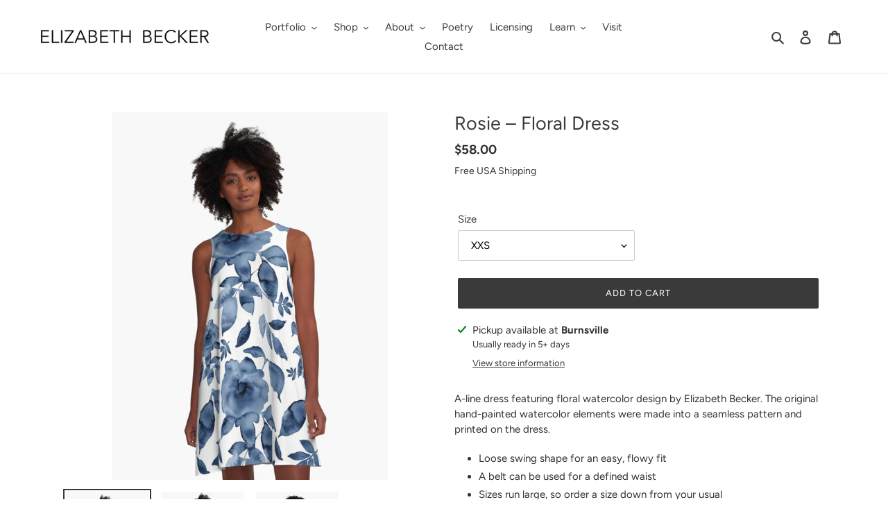

--- FILE ---
content_type: text/html; charset=utf-8
request_url: https://elizabethbeckerart.com/products/rosie-floral-dress-1
body_size: 38147
content:
<!doctype html>
<html class="no-js" lang="en">
<head><!--Content in content_for_header -->
<!--LayoutHub-Embed--><link rel="stylesheet" type="text/css" href="data:text/css;base64," media="all">
<!--LH--><!--/LayoutHub-Embed--><meta charset="utf-8">
  <meta http-equiv="X-UA-Compatible" content="IE=edge,chrome=1">
  <meta name="viewport" content="width=device-width,initial-scale=1">
  <meta name="theme-color" content="#3a3a3a">

  <link rel="preconnect" href="https://cdn.shopify.com" crossorigin>
  <link rel="preconnect" href="https://fonts.shopify.com" crossorigin>
  <link rel="preconnect" href="https://monorail-edge.shopifysvc.com"><link rel="preload" href="//elizabethbeckerart.com/cdn/shop/t/8/assets/theme.css?v=178591800712518924171739249636" as="style">
  <link rel="preload" as="font" href="//elizabethbeckerart.com/cdn/fonts/figtree/figtree_n4.3c0838aba1701047e60be6a99a1b0a40ce9b8419.woff2" type="font/woff2" crossorigin>
  <link rel="preload" as="font" href="//elizabethbeckerart.com/cdn/fonts/figtree/figtree_n4.3c0838aba1701047e60be6a99a1b0a40ce9b8419.woff2" type="font/woff2" crossorigin>
  <link rel="preload" as="font" href="//elizabethbeckerart.com/cdn/fonts/figtree/figtree_n7.2fd9bfe01586148e644724096c9d75e8c7a90e55.woff2" type="font/woff2" crossorigin>
  <link rel="preload" href="//elizabethbeckerart.com/cdn/shop/t/8/assets/theme.js?v=136441056019758165691739249636" as="script">
  <link rel="preload" href="//elizabethbeckerart.com/cdn/shop/t/8/assets/lazysizes.js?v=63098554868324070131739249636" as="script"><link rel="canonical" href="https://elizabethbeckerart.com/products/rosie-floral-dress-1"><link rel="shortcut icon" href="//elizabethbeckerart.com/cdn/shop/files/38069090474_a235b6720f_o_32x32.jpg?v=1614319422" type="image/png"><title>Rosie – Floral Dress
&ndash; Elizabeth Becker Art</title><meta name="description" content="A-line or swing dress featuring original hand-painted watercolor painting by artist Elizabeth Becker. Minimal modern flowy summer tent dress with floral design. Monochromatic midnight blue and white colors. Loose expressive botanical rose flowers and leaves."><!-- /snippets/social-meta-tags.liquid -->




<meta property="og:site_name" content="Elizabeth Becker Art">
<meta property="og:url" content="https://elizabethbeckerart.com/products/rosie-floral-dress-1">
<meta property="og:title" content="Rosie – Floral Dress">
<meta property="og:type" content="product">
<meta property="og:description" content="A-line or swing dress featuring original hand-painted watercolor painting by artist Elizabeth Becker. Minimal modern flowy summer tent dress with floral design. Monochromatic midnight blue and white colors. Loose expressive botanical rose flowers and leaves.">

  <meta property="og:price:amount" content="58.00">
  <meta property="og:price:currency" content="USD">

<meta property="og:image" content="http://elizabethbeckerart.com/cdn/shop/files/work-158218092-a-line-dress_1200x1200.jpg?v=1717260241"><meta property="og:image" content="http://elizabethbeckerart.com/cdn/shop/files/work-158218092-a-line-dress_1_1200x1200.jpg?v=1717260241"><meta property="og:image" content="http://elizabethbeckerart.com/cdn/shop/files/work-158218092-a-line-dress_2_1200x1200.jpg?v=1717260241">
<meta property="og:image:secure_url" content="https://elizabethbeckerart.com/cdn/shop/files/work-158218092-a-line-dress_1200x1200.jpg?v=1717260241"><meta property="og:image:secure_url" content="https://elizabethbeckerart.com/cdn/shop/files/work-158218092-a-line-dress_1_1200x1200.jpg?v=1717260241"><meta property="og:image:secure_url" content="https://elizabethbeckerart.com/cdn/shop/files/work-158218092-a-line-dress_2_1200x1200.jpg?v=1717260241">


<meta name="twitter:card" content="summary_large_image">
<meta name="twitter:title" content="Rosie – Floral Dress">
<meta name="twitter:description" content="A-line or swing dress featuring original hand-painted watercolor painting by artist Elizabeth Becker. Minimal modern flowy summer tent dress with floral design. Monochromatic midnight blue and white colors. Loose expressive botanical rose flowers and leaves.">

  
<style data-shopify>
:root {
    --color-text: #3a3a3a;
    --color-text-rgb: 58, 58, 58;
    --color-body-text: #333232;
    --color-sale-text: #EA0606;
    --color-small-button-text-border: #3a3a3a;
    --color-text-field: #ffffff;
    --color-text-field-text: #000000;
    --color-text-field-text-rgb: 0, 0, 0;

    --color-btn-primary: #3a3a3a;
    --color-btn-primary-darker: #212121;
    --color-btn-primary-text: #ffffff;

    --color-blankstate: rgba(51, 50, 50, 0.35);
    --color-blankstate-border: rgba(51, 50, 50, 0.2);
    --color-blankstate-background: rgba(51, 50, 50, 0.1);

    --color-text-focus:#606060;
    --color-overlay-text-focus:#404040;
    --color-btn-primary-focus:#606060;
    --color-btn-social-focus:#d2d2d2;
    --color-small-button-text-border-focus:#606060;
    --predictive-search-focus:#f2f2f2;

    --color-body: #ffffff;
    --color-bg: #ffffff;
    --color-bg-rgb: 255, 255, 255;
    --color-bg-alt: rgba(51, 50, 50, 0.05);
    --color-bg-currency-selector: rgba(51, 50, 50, 0.2);

    --color-overlay-title-text: #000000;
    --color-image-overlay: #685858;
    --color-image-overlay-rgb: 104, 88, 88;--opacity-image-overlay: 0.0;--hover-overlay-opacity: 0.4;

    --color-border: #ebebeb;
    --color-border-form: #cccccc;
    --color-border-form-darker: #b3b3b3;

    --svg-select-icon: url(//elizabethbeckerart.com/cdn/shop/t/8/assets/ico-select.svg?v=29003672709104678581739249636);
    --slick-img-url: url(//elizabethbeckerart.com/cdn/shop/t/8/assets/ajax-loader.gif?v=41356863302472015721739249636);

    --font-weight-body--bold: 700;
    --font-weight-body--bolder: 700;

    --font-stack-header: Figtree, sans-serif;
    --font-style-header: normal;
    --font-weight-header: 400;

    --font-stack-body: Figtree, sans-serif;
    --font-style-body: normal;
    --font-weight-body: 400;

    --font-size-header: 20;

    --font-size-base: 15;

    --font-h1-desktop: 27;
    --font-h1-mobile: 25;
    --font-h2-desktop: 15;
    --font-h2-mobile: 14;
    --font-h3-mobile: 15;
    --font-h4-desktop: 13;
    --font-h4-mobile: 12;
    --font-h5-desktop: 11;
    --font-h5-mobile: 10;
    --font-h6-desktop: 10;
    --font-h6-mobile: 9;

    --font-mega-title-large-desktop: 50;

    --font-rich-text-large: 17;
    --font-rich-text-small: 13;

    
--color-video-bg: #f2f2f2;

    
    --global-color-image-loader-primary: rgba(58, 58, 58, 0.06);
    --global-color-image-loader-secondary: rgba(58, 58, 58, 0.12);
  }
</style>


  <style>*,::after,::before{box-sizing:border-box}body{margin:0}body,html{background-color:var(--color-body)}body,button{font-size:calc(var(--font-size-base) * 1px);font-family:var(--font-stack-body);font-style:var(--font-style-body);font-weight:var(--font-weight-body);color:var(--color-text);line-height:1.5}body,button{-webkit-font-smoothing:antialiased;-webkit-text-size-adjust:100%}.border-bottom{border-bottom:1px solid var(--color-border)}.btn--link{background-color:transparent;border:0;margin:0;color:var(--color-text);text-align:left}.text-right{text-align:right}.icon{display:inline-block;width:20px;height:20px;vertical-align:middle;fill:currentColor}.icon__fallback-text,.visually-hidden{position:absolute!important;overflow:hidden;clip:rect(0 0 0 0);height:1px;width:1px;margin:-1px;padding:0;border:0}svg.icon:not(.icon--full-color) circle,svg.icon:not(.icon--full-color) ellipse,svg.icon:not(.icon--full-color) g,svg.icon:not(.icon--full-color) line,svg.icon:not(.icon--full-color) path,svg.icon:not(.icon--full-color) polygon,svg.icon:not(.icon--full-color) polyline,svg.icon:not(.icon--full-color) rect,symbol.icon:not(.icon--full-color) circle,symbol.icon:not(.icon--full-color) ellipse,symbol.icon:not(.icon--full-color) g,symbol.icon:not(.icon--full-color) line,symbol.icon:not(.icon--full-color) path,symbol.icon:not(.icon--full-color) polygon,symbol.icon:not(.icon--full-color) polyline,symbol.icon:not(.icon--full-color) rect{fill:inherit;stroke:inherit}li{list-style:none}.list--inline{padding:0;margin:0}.list--inline>li{display:inline-block;margin-bottom:0;vertical-align:middle}a{color:var(--color-text);text-decoration:none}.h1,.h2,h1,h2{margin:0 0 17.5px;font-family:var(--font-stack-header);font-style:var(--font-style-header);font-weight:var(--font-weight-header);line-height:1.2;overflow-wrap:break-word;word-wrap:break-word}.h1 a,.h2 a,h1 a,h2 a{color:inherit;text-decoration:none;font-weight:inherit}.h1,h1{font-size:calc(((var(--font-h1-desktop))/ (var(--font-size-base))) * 1em);text-transform:none;letter-spacing:0}@media only screen and (max-width:749px){.h1,h1{font-size:calc(((var(--font-h1-mobile))/ (var(--font-size-base))) * 1em)}}.h2,h2{font-size:calc(((var(--font-h2-desktop))/ (var(--font-size-base))) * 1em);text-transform:uppercase;letter-spacing:.1em}@media only screen and (max-width:749px){.h2,h2{font-size:calc(((var(--font-h2-mobile))/ (var(--font-size-base))) * 1em)}}p{color:var(--color-body-text);margin:0 0 19.44444px}@media only screen and (max-width:749px){p{font-size:calc(((var(--font-size-base) - 1)/ (var(--font-size-base))) * 1em)}}p:last-child{margin-bottom:0}@media only screen and (max-width:749px){.small--hide{display:none!important}}.grid{list-style:none;margin:0;padding:0;margin-left:-30px}.grid::after{content:'';display:table;clear:both}@media only screen and (max-width:749px){.grid{margin-left:-22px}}.grid::after{content:'';display:table;clear:both}.grid--no-gutters{margin-left:0}.grid--no-gutters .grid__item{padding-left:0}.grid--table{display:table;table-layout:fixed;width:100%}.grid--table>.grid__item{float:none;display:table-cell;vertical-align:middle}.grid__item{float:left;padding-left:30px;width:100%}@media only screen and (max-width:749px){.grid__item{padding-left:22px}}.grid__item[class*="--push"]{position:relative}@media only screen and (min-width:750px){.medium-up--one-quarter{width:25%}.medium-up--push-one-third{width:33.33%}.medium-up--one-half{width:50%}.medium-up--push-one-third{left:33.33%;position:relative}}.site-header{position:relative;background-color:var(--color-body)}@media only screen and (max-width:749px){.site-header{border-bottom:1px solid var(--color-border)}}@media only screen and (min-width:750px){.site-header{padding:0 55px}.site-header.logo--center{padding-top:30px}}.site-header__logo{margin:15px 0}.logo-align--center .site-header__logo{text-align:center;margin:0 auto}@media only screen and (max-width:749px){.logo-align--center .site-header__logo{text-align:left;margin:15px 0}}@media only screen and (max-width:749px){.site-header__logo{padding-left:22px;text-align:left}.site-header__logo img{margin:0}}.site-header__logo-link{display:inline-block;word-break:break-word}@media only screen and (min-width:750px){.logo-align--center .site-header__logo-link{margin:0 auto}}.site-header__logo-image{display:block}@media only screen and (min-width:750px){.site-header__logo-image{margin:0 auto}}.site-header__logo-image img{width:100%}.site-header__logo-image--centered img{margin:0 auto}.site-header__logo img{display:block}.site-header__icons{position:relative;white-space:nowrap}@media only screen and (max-width:749px){.site-header__icons{width:auto;padding-right:13px}.site-header__icons .btn--link,.site-header__icons .site-header__cart{font-size:calc(((var(--font-size-base))/ (var(--font-size-base))) * 1em)}}.site-header__icons-wrapper{position:relative;display:-webkit-flex;display:-ms-flexbox;display:flex;width:100%;-ms-flex-align:center;-webkit-align-items:center;-moz-align-items:center;-ms-align-items:center;-o-align-items:center;align-items:center;-webkit-justify-content:flex-end;-ms-justify-content:flex-end;justify-content:flex-end}.site-header__account,.site-header__cart,.site-header__search{position:relative}.site-header__search.site-header__icon{display:none}@media only screen and (min-width:1400px){.site-header__search.site-header__icon{display:block}}.site-header__search-toggle{display:block}@media only screen and (min-width:750px){.site-header__account,.site-header__cart{padding:10px 11px}}.site-header__cart-title,.site-header__search-title{position:absolute!important;overflow:hidden;clip:rect(0 0 0 0);height:1px;width:1px;margin:-1px;padding:0;border:0;display:block;vertical-align:middle}.site-header__cart-title{margin-right:3px}.site-header__cart-count{display:flex;align-items:center;justify-content:center;position:absolute;right:.4rem;top:.2rem;font-weight:700;background-color:var(--color-btn-primary);color:var(--color-btn-primary-text);border-radius:50%;min-width:1em;height:1em}.site-header__cart-count span{font-family:HelveticaNeue,"Helvetica Neue",Helvetica,Arial,sans-serif;font-size:calc(11em / 16);line-height:1}@media only screen and (max-width:749px){.site-header__cart-count{top:calc(7em / 16);right:0;border-radius:50%;min-width:calc(19em / 16);height:calc(19em / 16)}}@media only screen and (max-width:749px){.site-header__cart-count span{padding:.25em calc(6em / 16);font-size:12px}}.site-header__menu{display:none}@media only screen and (max-width:749px){.site-header__icon{display:inline-block;vertical-align:middle;padding:10px 11px;margin:0}}@media only screen and (min-width:750px){.site-header__icon .icon-search{margin-right:3px}}.announcement-bar{z-index:10;position:relative;text-align:center;border-bottom:1px solid transparent;padding:2px}.announcement-bar__link{display:block}.announcement-bar__message{display:block;padding:11px 22px;font-size:calc(((16)/ (var(--font-size-base))) * 1em);font-weight:var(--font-weight-header)}@media only screen and (min-width:750px){.announcement-bar__message{padding-left:55px;padding-right:55px}}.site-nav{position:relative;padding:0;text-align:center;margin:25px 0}.site-nav a{padding:3px 10px}.site-nav__link{display:block;white-space:nowrap}.site-nav--centered .site-nav__link{padding-top:0}.site-nav__link .icon-chevron-down{width:calc(8em / 16);height:calc(8em / 16);margin-left:.5rem}.site-nav__label{border-bottom:1px solid transparent}.site-nav__link--active .site-nav__label{border-bottom-color:var(--color-text)}.site-nav__link--button{border:none;background-color:transparent;padding:3px 10px}.site-header__mobile-nav{z-index:11;position:relative;background-color:var(--color-body)}@media only screen and (max-width:749px){.site-header__mobile-nav{display:-webkit-flex;display:-ms-flexbox;display:flex;width:100%;-ms-flex-align:center;-webkit-align-items:center;-moz-align-items:center;-ms-align-items:center;-o-align-items:center;align-items:center}}.mobile-nav--open .icon-close{display:none}.main-content{opacity:0}.main-content .shopify-section{display:none}.main-content .shopify-section:first-child{display:inherit}.critical-hidden{display:none}</style>

  <script>
    window.performance.mark('debut:theme_stylesheet_loaded.start');

    function onLoadStylesheet() {
      performance.mark('debut:theme_stylesheet_loaded.end');
      performance.measure('debut:theme_stylesheet_loaded', 'debut:theme_stylesheet_loaded.start', 'debut:theme_stylesheet_loaded.end');

      var url = "//elizabethbeckerart.com/cdn/shop/t/8/assets/theme.css?v=178591800712518924171739249636";
      var link = document.querySelector('link[href="' + url + '"]');
      link.loaded = true;
      link.dispatchEvent(new Event('load'));
    }
  </script>

  <link rel="stylesheet" href="//elizabethbeckerart.com/cdn/shop/t/8/assets/theme.css?v=178591800712518924171739249636" type="text/css" media="print" onload="this.media='all';onLoadStylesheet()">

  <style>
    @font-face {
  font-family: Figtree;
  font-weight: 400;
  font-style: normal;
  font-display: swap;
  src: url("//elizabethbeckerart.com/cdn/fonts/figtree/figtree_n4.3c0838aba1701047e60be6a99a1b0a40ce9b8419.woff2") format("woff2"),
       url("//elizabethbeckerart.com/cdn/fonts/figtree/figtree_n4.c0575d1db21fc3821f17fd6617d3dee552312137.woff") format("woff");
}

    @font-face {
  font-family: Figtree;
  font-weight: 400;
  font-style: normal;
  font-display: swap;
  src: url("//elizabethbeckerart.com/cdn/fonts/figtree/figtree_n4.3c0838aba1701047e60be6a99a1b0a40ce9b8419.woff2") format("woff2"),
       url("//elizabethbeckerart.com/cdn/fonts/figtree/figtree_n4.c0575d1db21fc3821f17fd6617d3dee552312137.woff") format("woff");
}

    @font-face {
  font-family: Figtree;
  font-weight: 700;
  font-style: normal;
  font-display: swap;
  src: url("//elizabethbeckerart.com/cdn/fonts/figtree/figtree_n7.2fd9bfe01586148e644724096c9d75e8c7a90e55.woff2") format("woff2"),
       url("//elizabethbeckerart.com/cdn/fonts/figtree/figtree_n7.ea05de92d862f9594794ab281c4c3a67501ef5fc.woff") format("woff");
}

    @font-face {
  font-family: Figtree;
  font-weight: 700;
  font-style: normal;
  font-display: swap;
  src: url("//elizabethbeckerart.com/cdn/fonts/figtree/figtree_n7.2fd9bfe01586148e644724096c9d75e8c7a90e55.woff2") format("woff2"),
       url("//elizabethbeckerart.com/cdn/fonts/figtree/figtree_n7.ea05de92d862f9594794ab281c4c3a67501ef5fc.woff") format("woff");
}

    @font-face {
  font-family: Figtree;
  font-weight: 400;
  font-style: italic;
  font-display: swap;
  src: url("//elizabethbeckerart.com/cdn/fonts/figtree/figtree_i4.89f7a4275c064845c304a4cf8a4a586060656db2.woff2") format("woff2"),
       url("//elizabethbeckerart.com/cdn/fonts/figtree/figtree_i4.6f955aaaafc55a22ffc1f32ecf3756859a5ad3e2.woff") format("woff");
}

    @font-face {
  font-family: Figtree;
  font-weight: 700;
  font-style: italic;
  font-display: swap;
  src: url("//elizabethbeckerart.com/cdn/fonts/figtree/figtree_i7.06add7096a6f2ab742e09ec7e498115904eda1fe.woff2") format("woff2"),
       url("//elizabethbeckerart.com/cdn/fonts/figtree/figtree_i7.ee584b5fcaccdbb5518c0228158941f8df81b101.woff") format("woff");
}

  </style>

  <script>
    var theme = {
      breakpoints: {
        medium: 750,
        large: 990,
        widescreen: 1400
      },
      strings: {
        addToCart: "Add to cart",
        soldOut: "Sold out",
        unavailable: "Unavailable",
        regularPrice: "Regular price",
        salePrice: "Sale price",
        sale: "Sale",
        fromLowestPrice: "from [price]",
        vendor: "Vendor",
        showMore: "Show More",
        showLess: "Show Less",
        searchFor: "Search for",
        addressError: "Error looking up that address",
        addressNoResults: "No results for that address",
        addressQueryLimit: "You have exceeded the Google API usage limit. Consider upgrading to a \u003ca href=\"https:\/\/developers.google.com\/maps\/premium\/usage-limits\"\u003ePremium Plan\u003c\/a\u003e.",
        authError: "There was a problem authenticating your Google Maps account.",
        newWindow: "Opens in a new window.",
        external: "Opens external website.",
        newWindowExternal: "Opens external website in a new window.",
        removeLabel: "Remove [product]",
        update: "Update",
        quantity: "Quantity",
        discountedTotal: "Discounted total",
        regularTotal: "Regular total",
        priceColumn: "See Price column for discount details.",
        quantityMinimumMessage: "Quantity must be 1 or more",
        cartError: "There was an error while updating your cart. Please try again.",
        removedItemMessage: "Removed \u003cspan class=\"cart__removed-product-details\"\u003e([quantity]) [link]\u003c\/span\u003e from your cart.",
        unitPrice: "Unit price",
        unitPriceSeparator: "per",
        oneCartCount: "1 item",
        otherCartCount: "[count] items",
        quantityLabel: "Quantity: [count]",
        products: "Products",
        loading: "Loading",
        number_of_results: "[result_number] of [results_count]",
        number_of_results_found: "[results_count] results found",
        one_result_found: "1 result found"
      },
      moneyFormat: "${{amount}}",
      moneyFormatWithCurrency: "${{amount}} USD",
      settings: {
        predictiveSearchEnabled: true,
        predictiveSearchShowPrice: false,
        predictiveSearchShowVendor: false
      },
      stylesheet: "//elizabethbeckerart.com/cdn/shop/t/8/assets/theme.css?v=178591800712518924171739249636"
    }

    document.documentElement.className = document.documentElement.className.replace('no-js', 'js');
  </script><script src="//elizabethbeckerart.com/cdn/shop/t/8/assets/theme.js?v=136441056019758165691739249636" defer="defer"></script>
  <script src="//elizabethbeckerart.com/cdn/shop/t/8/assets/lazysizes.js?v=63098554868324070131739249636" async="async"></script>

  <script type="text/javascript">
    if (window.MSInputMethodContext && document.documentMode) {
      var scripts = document.getElementsByTagName('script')[0];
      var polyfill = document.createElement("script");
      polyfill.defer = true;
      polyfill.src = "//elizabethbeckerart.com/cdn/shop/t/8/assets/ie11CustomProperties.min.js?v=146208399201472936201739249636";

      scripts.parentNode.insertBefore(polyfill, scripts);
    }
  </script>

  <script>window.performance && window.performance.mark && window.performance.mark('shopify.content_for_header.start');</script><meta name="google-site-verification" content="cbRgjzNnAbYuKandEOG5obH4CbPvtUpYqan336r3Z2M">
<meta id="shopify-digital-wallet" name="shopify-digital-wallet" content="/52596572351/digital_wallets/dialog">
<meta name="shopify-checkout-api-token" content="dbf23319d017280f823d96426f3c097f">
<meta id="in-context-paypal-metadata" data-shop-id="52596572351" data-venmo-supported="false" data-environment="production" data-locale="en_US" data-paypal-v4="true" data-currency="USD">
<link rel="alternate" type="application/json+oembed" href="https://elizabethbeckerart.com/products/rosie-floral-dress-1.oembed">
<script async="async" src="/checkouts/internal/preloads.js?locale=en-US"></script>
<link rel="preconnect" href="https://shop.app" crossorigin="anonymous">
<script async="async" src="https://shop.app/checkouts/internal/preloads.js?locale=en-US&shop_id=52596572351" crossorigin="anonymous"></script>
<script id="apple-pay-shop-capabilities" type="application/json">{"shopId":52596572351,"countryCode":"US","currencyCode":"USD","merchantCapabilities":["supports3DS"],"merchantId":"gid:\/\/shopify\/Shop\/52596572351","merchantName":"Elizabeth Becker Art","requiredBillingContactFields":["postalAddress","email","phone"],"requiredShippingContactFields":["postalAddress","email","phone"],"shippingType":"shipping","supportedNetworks":["visa","masterCard","amex","discover","elo","jcb"],"total":{"type":"pending","label":"Elizabeth Becker Art","amount":"1.00"},"shopifyPaymentsEnabled":true,"supportsSubscriptions":true}</script>
<script id="shopify-features" type="application/json">{"accessToken":"dbf23319d017280f823d96426f3c097f","betas":["rich-media-storefront-analytics"],"domain":"elizabethbeckerart.com","predictiveSearch":true,"shopId":52596572351,"locale":"en"}</script>
<script>var Shopify = Shopify || {};
Shopify.shop = "elizabethbeckerart.myshopify.com";
Shopify.locale = "en";
Shopify.currency = {"active":"USD","rate":"1.0"};
Shopify.country = "US";
Shopify.theme = {"name":"Debut\/\/ Dev 2\/11\/2025","id":141203407039,"schema_name":"Debut","schema_version":"17.7.0","theme_store_id":796,"role":"main"};
Shopify.theme.handle = "null";
Shopify.theme.style = {"id":null,"handle":null};
Shopify.cdnHost = "elizabethbeckerart.com/cdn";
Shopify.routes = Shopify.routes || {};
Shopify.routes.root = "/";</script>
<script type="module">!function(o){(o.Shopify=o.Shopify||{}).modules=!0}(window);</script>
<script>!function(o){function n(){var o=[];function n(){o.push(Array.prototype.slice.apply(arguments))}return n.q=o,n}var t=o.Shopify=o.Shopify||{};t.loadFeatures=n(),t.autoloadFeatures=n()}(window);</script>
<script>
  window.ShopifyPay = window.ShopifyPay || {};
  window.ShopifyPay.apiHost = "shop.app\/pay";
  window.ShopifyPay.redirectState = null;
</script>
<script id="shop-js-analytics" type="application/json">{"pageType":"product"}</script>
<script defer="defer" async type="module" src="//elizabethbeckerart.com/cdn/shopifycloud/shop-js/modules/v2/client.init-shop-cart-sync_BdyHc3Nr.en.esm.js"></script>
<script defer="defer" async type="module" src="//elizabethbeckerart.com/cdn/shopifycloud/shop-js/modules/v2/chunk.common_Daul8nwZ.esm.js"></script>
<script type="module">
  await import("//elizabethbeckerart.com/cdn/shopifycloud/shop-js/modules/v2/client.init-shop-cart-sync_BdyHc3Nr.en.esm.js");
await import("//elizabethbeckerart.com/cdn/shopifycloud/shop-js/modules/v2/chunk.common_Daul8nwZ.esm.js");

  window.Shopify.SignInWithShop?.initShopCartSync?.({"fedCMEnabled":true,"windoidEnabled":true});

</script>
<script defer="defer" async type="module" src="//elizabethbeckerart.com/cdn/shopifycloud/shop-js/modules/v2/client.payment-terms_MV4M3zvL.en.esm.js"></script>
<script defer="defer" async type="module" src="//elizabethbeckerart.com/cdn/shopifycloud/shop-js/modules/v2/chunk.common_Daul8nwZ.esm.js"></script>
<script defer="defer" async type="module" src="//elizabethbeckerart.com/cdn/shopifycloud/shop-js/modules/v2/chunk.modal_CQq8HTM6.esm.js"></script>
<script type="module">
  await import("//elizabethbeckerart.com/cdn/shopifycloud/shop-js/modules/v2/client.payment-terms_MV4M3zvL.en.esm.js");
await import("//elizabethbeckerart.com/cdn/shopifycloud/shop-js/modules/v2/chunk.common_Daul8nwZ.esm.js");
await import("//elizabethbeckerart.com/cdn/shopifycloud/shop-js/modules/v2/chunk.modal_CQq8HTM6.esm.js");

  
</script>
<script>
  window.Shopify = window.Shopify || {};
  if (!window.Shopify.featureAssets) window.Shopify.featureAssets = {};
  window.Shopify.featureAssets['shop-js'] = {"shop-cart-sync":["modules/v2/client.shop-cart-sync_QYOiDySF.en.esm.js","modules/v2/chunk.common_Daul8nwZ.esm.js"],"init-fed-cm":["modules/v2/client.init-fed-cm_DchLp9rc.en.esm.js","modules/v2/chunk.common_Daul8nwZ.esm.js"],"shop-button":["modules/v2/client.shop-button_OV7bAJc5.en.esm.js","modules/v2/chunk.common_Daul8nwZ.esm.js"],"init-windoid":["modules/v2/client.init-windoid_DwxFKQ8e.en.esm.js","modules/v2/chunk.common_Daul8nwZ.esm.js"],"shop-cash-offers":["modules/v2/client.shop-cash-offers_DWtL6Bq3.en.esm.js","modules/v2/chunk.common_Daul8nwZ.esm.js","modules/v2/chunk.modal_CQq8HTM6.esm.js"],"shop-toast-manager":["modules/v2/client.shop-toast-manager_CX9r1SjA.en.esm.js","modules/v2/chunk.common_Daul8nwZ.esm.js"],"init-shop-email-lookup-coordinator":["modules/v2/client.init-shop-email-lookup-coordinator_UhKnw74l.en.esm.js","modules/v2/chunk.common_Daul8nwZ.esm.js"],"pay-button":["modules/v2/client.pay-button_DzxNnLDY.en.esm.js","modules/v2/chunk.common_Daul8nwZ.esm.js"],"avatar":["modules/v2/client.avatar_BTnouDA3.en.esm.js"],"init-shop-cart-sync":["modules/v2/client.init-shop-cart-sync_BdyHc3Nr.en.esm.js","modules/v2/chunk.common_Daul8nwZ.esm.js"],"shop-login-button":["modules/v2/client.shop-login-button_D8B466_1.en.esm.js","modules/v2/chunk.common_Daul8nwZ.esm.js","modules/v2/chunk.modal_CQq8HTM6.esm.js"],"init-customer-accounts-sign-up":["modules/v2/client.init-customer-accounts-sign-up_C8fpPm4i.en.esm.js","modules/v2/client.shop-login-button_D8B466_1.en.esm.js","modules/v2/chunk.common_Daul8nwZ.esm.js","modules/v2/chunk.modal_CQq8HTM6.esm.js"],"init-shop-for-new-customer-accounts":["modules/v2/client.init-shop-for-new-customer-accounts_CVTO0Ztu.en.esm.js","modules/v2/client.shop-login-button_D8B466_1.en.esm.js","modules/v2/chunk.common_Daul8nwZ.esm.js","modules/v2/chunk.modal_CQq8HTM6.esm.js"],"init-customer-accounts":["modules/v2/client.init-customer-accounts_dRgKMfrE.en.esm.js","modules/v2/client.shop-login-button_D8B466_1.en.esm.js","modules/v2/chunk.common_Daul8nwZ.esm.js","modules/v2/chunk.modal_CQq8HTM6.esm.js"],"shop-follow-button":["modules/v2/client.shop-follow-button_CkZpjEct.en.esm.js","modules/v2/chunk.common_Daul8nwZ.esm.js","modules/v2/chunk.modal_CQq8HTM6.esm.js"],"lead-capture":["modules/v2/client.lead-capture_BntHBhfp.en.esm.js","modules/v2/chunk.common_Daul8nwZ.esm.js","modules/v2/chunk.modal_CQq8HTM6.esm.js"],"checkout-modal":["modules/v2/client.checkout-modal_CfxcYbTm.en.esm.js","modules/v2/chunk.common_Daul8nwZ.esm.js","modules/v2/chunk.modal_CQq8HTM6.esm.js"],"shop-login":["modules/v2/client.shop-login_Da4GZ2H6.en.esm.js","modules/v2/chunk.common_Daul8nwZ.esm.js","modules/v2/chunk.modal_CQq8HTM6.esm.js"],"payment-terms":["modules/v2/client.payment-terms_MV4M3zvL.en.esm.js","modules/v2/chunk.common_Daul8nwZ.esm.js","modules/v2/chunk.modal_CQq8HTM6.esm.js"]};
</script>
<script>(function() {
  var isLoaded = false;
  function asyncLoad() {
    if (isLoaded) return;
    isLoaded = true;
    var urls = ["https:\/\/disable-click.crucialcommerceapps.com\/appJS?shop=elizabethbeckerart.myshopify.com","https:\/\/chimpstatic.com\/mcjs-connected\/js\/users\/3f4f3e852b260ee40867135a4\/09203ecce7b0e855c5d5fbd39.js?shop=elizabethbeckerart.myshopify.com","\/\/cdn.shopify.com\/proxy\/b1bea1e24c7a9a73bf70adf18b1480c9dcb223634974867afc993d9b58effff6\/bingshoppingtool-t2app-prod.trafficmanager.net\/uet\/tracking_script?shop=elizabethbeckerart.myshopify.com\u0026sp-cache-control=cHVibGljLCBtYXgtYWdlPTkwMA","https:\/\/app.layouthub.com\/shopify\/layouthub.js?shop=elizabethbeckerart.myshopify.com","https:\/\/cdn.s3.pop-convert.com\/pcjs.production.min.js?unique_id=elizabethbeckerart.myshopify.com\u0026shop=elizabethbeckerart.myshopify.com","https:\/\/script.pop-convert.com\/new-micro\/production.pc.min.js?unique_id=elizabethbeckerart.myshopify.com\u0026shop=elizabethbeckerart.myshopify.com","\/\/shopify.privy.com\/widget.js?shop=elizabethbeckerart.myshopify.com","https:\/\/cdn.robinpro.gallery\/js\/client.js?v=5ad0431\u0026shop=elizabethbeckerart.myshopify.com"];
    for (var i = 0; i < urls.length; i++) {
      var s = document.createElement('script');
      s.type = 'text/javascript';
      s.async = true;
      s.src = urls[i];
      var x = document.getElementsByTagName('script')[0];
      x.parentNode.insertBefore(s, x);
    }
  };
  if(window.attachEvent) {
    window.attachEvent('onload', asyncLoad);
  } else {
    window.addEventListener('load', asyncLoad, false);
  }
})();</script>
<script id="__st">var __st={"a":52596572351,"offset":-18000,"reqid":"096b320e-5c64-4eec-b8fe-3d7d93f10d22-1768999790","pageurl":"elizabethbeckerart.com\/products\/rosie-floral-dress-1","u":"116a5a3d0e8f","p":"product","rtyp":"product","rid":7861189836991};</script>
<script>window.ShopifyPaypalV4VisibilityTracking = true;</script>
<script id="captcha-bootstrap">!function(){'use strict';const t='contact',e='account',n='new_comment',o=[[t,t],['blogs',n],['comments',n],[t,'customer']],c=[[e,'customer_login'],[e,'guest_login'],[e,'recover_customer_password'],[e,'create_customer']],r=t=>t.map((([t,e])=>`form[action*='/${t}']:not([data-nocaptcha='true']) input[name='form_type'][value='${e}']`)).join(','),a=t=>()=>t?[...document.querySelectorAll(t)].map((t=>t.form)):[];function s(){const t=[...o],e=r(t);return a(e)}const i='password',u='form_key',d=['recaptcha-v3-token','g-recaptcha-response','h-captcha-response',i],f=()=>{try{return window.sessionStorage}catch{return}},m='__shopify_v',_=t=>t.elements[u];function p(t,e,n=!1){try{const o=window.sessionStorage,c=JSON.parse(o.getItem(e)),{data:r}=function(t){const{data:e,action:n}=t;return t[m]||n?{data:e,action:n}:{data:t,action:n}}(c);for(const[e,n]of Object.entries(r))t.elements[e]&&(t.elements[e].value=n);n&&o.removeItem(e)}catch(o){console.error('form repopulation failed',{error:o})}}const l='form_type',E='cptcha';function T(t){t.dataset[E]=!0}const w=window,h=w.document,L='Shopify',v='ce_forms',y='captcha';let A=!1;((t,e)=>{const n=(g='f06e6c50-85a8-45c8-87d0-21a2b65856fe',I='https://cdn.shopify.com/shopifycloud/storefront-forms-hcaptcha/ce_storefront_forms_captcha_hcaptcha.v1.5.2.iife.js',D={infoText:'Protected by hCaptcha',privacyText:'Privacy',termsText:'Terms'},(t,e,n)=>{const o=w[L][v],c=o.bindForm;if(c)return c(t,g,e,D).then(n);var r;o.q.push([[t,g,e,D],n]),r=I,A||(h.body.append(Object.assign(h.createElement('script'),{id:'captcha-provider',async:!0,src:r})),A=!0)});var g,I,D;w[L]=w[L]||{},w[L][v]=w[L][v]||{},w[L][v].q=[],w[L][y]=w[L][y]||{},w[L][y].protect=function(t,e){n(t,void 0,e),T(t)},Object.freeze(w[L][y]),function(t,e,n,w,h,L){const[v,y,A,g]=function(t,e,n){const i=e?o:[],u=t?c:[],d=[...i,...u],f=r(d),m=r(i),_=r(d.filter((([t,e])=>n.includes(e))));return[a(f),a(m),a(_),s()]}(w,h,L),I=t=>{const e=t.target;return e instanceof HTMLFormElement?e:e&&e.form},D=t=>v().includes(t);t.addEventListener('submit',(t=>{const e=I(t);if(!e)return;const n=D(e)&&!e.dataset.hcaptchaBound&&!e.dataset.recaptchaBound,o=_(e),c=g().includes(e)&&(!o||!o.value);(n||c)&&t.preventDefault(),c&&!n&&(function(t){try{if(!f())return;!function(t){const e=f();if(!e)return;const n=_(t);if(!n)return;const o=n.value;o&&e.removeItem(o)}(t);const e=Array.from(Array(32),(()=>Math.random().toString(36)[2])).join('');!function(t,e){_(t)||t.append(Object.assign(document.createElement('input'),{type:'hidden',name:u})),t.elements[u].value=e}(t,e),function(t,e){const n=f();if(!n)return;const o=[...t.querySelectorAll(`input[type='${i}']`)].map((({name:t})=>t)),c=[...d,...o],r={};for(const[a,s]of new FormData(t).entries())c.includes(a)||(r[a]=s);n.setItem(e,JSON.stringify({[m]:1,action:t.action,data:r}))}(t,e)}catch(e){console.error('failed to persist form',e)}}(e),e.submit())}));const S=(t,e)=>{t&&!t.dataset[E]&&(n(t,e.some((e=>e===t))),T(t))};for(const o of['focusin','change'])t.addEventListener(o,(t=>{const e=I(t);D(e)&&S(e,y())}));const B=e.get('form_key'),M=e.get(l),P=B&&M;t.addEventListener('DOMContentLoaded',(()=>{const t=y();if(P)for(const e of t)e.elements[l].value===M&&p(e,B);[...new Set([...A(),...v().filter((t=>'true'===t.dataset.shopifyCaptcha))])].forEach((e=>S(e,t)))}))}(h,new URLSearchParams(w.location.search),n,t,e,['guest_login'])})(!0,!0)}();</script>
<script integrity="sha256-4kQ18oKyAcykRKYeNunJcIwy7WH5gtpwJnB7kiuLZ1E=" data-source-attribution="shopify.loadfeatures" defer="defer" src="//elizabethbeckerart.com/cdn/shopifycloud/storefront/assets/storefront/load_feature-a0a9edcb.js" crossorigin="anonymous"></script>
<script crossorigin="anonymous" defer="defer" src="//elizabethbeckerart.com/cdn/shopifycloud/storefront/assets/shopify_pay/storefront-65b4c6d7.js?v=20250812"></script>
<script data-source-attribution="shopify.dynamic_checkout.dynamic.init">var Shopify=Shopify||{};Shopify.PaymentButton=Shopify.PaymentButton||{isStorefrontPortableWallets:!0,init:function(){window.Shopify.PaymentButton.init=function(){};var t=document.createElement("script");t.src="https://elizabethbeckerart.com/cdn/shopifycloud/portable-wallets/latest/portable-wallets.en.js",t.type="module",document.head.appendChild(t)}};
</script>
<script data-source-attribution="shopify.dynamic_checkout.buyer_consent">
  function portableWalletsHideBuyerConsent(e){var t=document.getElementById("shopify-buyer-consent"),n=document.getElementById("shopify-subscription-policy-button");t&&n&&(t.classList.add("hidden"),t.setAttribute("aria-hidden","true"),n.removeEventListener("click",e))}function portableWalletsShowBuyerConsent(e){var t=document.getElementById("shopify-buyer-consent"),n=document.getElementById("shopify-subscription-policy-button");t&&n&&(t.classList.remove("hidden"),t.removeAttribute("aria-hidden"),n.addEventListener("click",e))}window.Shopify?.PaymentButton&&(window.Shopify.PaymentButton.hideBuyerConsent=portableWalletsHideBuyerConsent,window.Shopify.PaymentButton.showBuyerConsent=portableWalletsShowBuyerConsent);
</script>
<script data-source-attribution="shopify.dynamic_checkout.cart.bootstrap">document.addEventListener("DOMContentLoaded",(function(){function t(){return document.querySelector("shopify-accelerated-checkout-cart, shopify-accelerated-checkout")}if(t())Shopify.PaymentButton.init();else{new MutationObserver((function(e,n){t()&&(Shopify.PaymentButton.init(),n.disconnect())})).observe(document.body,{childList:!0,subtree:!0})}}));
</script>
<link id="shopify-accelerated-checkout-styles" rel="stylesheet" media="screen" href="https://elizabethbeckerart.com/cdn/shopifycloud/portable-wallets/latest/accelerated-checkout-backwards-compat.css" crossorigin="anonymous">
<style id="shopify-accelerated-checkout-cart">
        #shopify-buyer-consent {
  margin-top: 1em;
  display: inline-block;
  width: 100%;
}

#shopify-buyer-consent.hidden {
  display: none;
}

#shopify-subscription-policy-button {
  background: none;
  border: none;
  padding: 0;
  text-decoration: underline;
  font-size: inherit;
  cursor: pointer;
}

#shopify-subscription-policy-button::before {
  box-shadow: none;
}

      </style>

<script>window.performance && window.performance.mark && window.performance.mark('shopify.content_for_header.end');</script>


  <script>
  (function(w, d, t, h, s, n) {
    w.FlodeskObject = n;
    var fn = function() {
      (w[n].q = w[n].q || []).push(arguments);
    };
    w[n] = w[n] || fn;
    var f = d.getElementsByTagName(t)[0];
    var v = '?v=' + Math.floor(new Date().getTime() / (120 * 1000)) * 60;
    var sm = d.createElement(t);
    sm.async = true;
    sm.type = 'module';
    sm.src = h + s + '.mjs' + v;
    f.parentNode.insertBefore(sm, f);
    var sn = d.createElement(t);
    sn.async = true;
    sn.noModule = true;
    sn.src = h + s + '.js' + v;
    f.parentNode.insertBefore(sn, f);
  })(window, document, 'script', 'https://assets.flodesk.com', '/universal', 'fd');
</script>
<script>
  window.fd('form', {
    formId: '670d0b7073e8ce52c7c59c26'
  });
</script>

<div id='popper_app'>

<script>window.popper_ga = (type, event, category, action, label, value) => {return false;}</script>
<script>var PopperAnglerfox={variables:{shop: 'elizabethbeckerart.myshopify.com',app_url:'https://popup.anglerfox.com'}};    
    
    PopperAnglerfox.variables.cartObj = {"note":null,"attributes":{},"original_total_price":0,"total_price":0,"total_discount":0,"total_weight":0.0,"item_count":0,"items":[],"requires_shipping":false,"currency":"USD","items_subtotal_price":0,"cart_level_discount_applications":[],"checkout_charge_amount":0};
    function ifPopupMatchUrl(configUrl){
        let currentUrl = new URL(window.location.href);
        switch (configUrl) {
            case 'All Pages':
                return true;
                break;
            case 'Home Page Only':
                return currentUrl.pathname == '/';
                break;
            case 'All Product Page':
                return currentUrl.pathname.startsWith('/products');
                break;
            case 'All Collection Page':
                return currentUrl.pathname.startsWith('/collections') && !currentUrl.pathname.includes('/product');
                break;
            default:
                return ifSpecificPageUrl(configUrl)
                break;
        }
    }
    function ifSpecificPageUrl(configUrl){
        let currentUrl = new URL(window.location.href);
        if (!/^(?:f|ht)tps?\:\/\//.test(configUrl)) {
            configUrl = 'https://' + configUrl;
        }
        let url = new URL(configUrl);
        return url.host+url.pathname == currentUrl.host+currentUrl.pathname;
    }
    function getCookie(cname) {
        let name = cname + '=';
        let decodedCookie = decodeURIComponent(document.cookie);
        let ca = decodedCookie.split(';');
        for(let i = 0; i <ca.length; i++) {
            let c = ca[i];
            while (c.charAt(0) == ' ') {
                c = c.substring(1);
            }
            if (c.indexOf(name) == 0) {
                return c.substring(name.length, c.length);
            }
        }
        return null;
    }function checkCustomerTags(check,tags){
        if(!check) return true;
        let customerTags = null; 
        if(!customerTags) return false;
        return tags.some(r=> customerTags.includes(r))
    }
    function checkCartDiscount(check){
        if(check==1) return true;
        let discount_code = getCookie('discount_code');
        let cartObj = PopperAnglerfox.variables.cartObj;
        if(cartObj.cart_level_discount_applications.length>0 || cartObj.total_discount>0 || discount_code){
            if(check==2)return true;
        }
        return false;
    }
    function checkCartAmount(condition,amount){
        if(amount==0)return true;
        let cartObj = PopperAnglerfox.variables.cartObj;
        if(condition=='shorter' && (cartObj.total_price/100)<amount){
            return true;
        }
        if(condition=='greater' && (cartObj.total_price/100)>amount){
            return true;
        }
        return false;
    }
    function checkDateBetween(dates){
        if(!dates || dates.length==0) return true;
        let from = (new Date(dates[0]));//.setHours(0,0,0,0);//.getTime();
        let to   = (new Date(dates[1]));//.getTime();
        let check = (new Date());//.getTime();
        if(check >= from && check <= to){
            return true
        }
    }
    function checkMobileOrDesktop(plateform){
        const widnowWidth = window.innerWidth;
        if(((widnowWidth<700 && plateform=='mobile') || (widnowWidth>700 && plateform=='desktop')) || plateform=='both'){
            return true;
        }
        return false;
    }
    function checkProductCollection(isActive, type, name){
        if(!isActive)return true;
        if(type=='collection'){
            let collectionObj = ''.split('/');
            return collectionObj.includes(name.name)
        }
        if(type=='product'){
            let cartObj = PopperAnglerfox.variables.cartObj;
            return cartObj.items.some(r=> name.id.includes(r.product_id))
        }
        return false;
    }

    function checkNewUser(configuration,id){
       if(typeof configuration.showToNewUsersOnly == 'undefined' || !configuration.showToNewUsersOnly ||
          ((typeof ShopifyAnalytics != "undefined" && typeof ShopifyAnalytics.meta.page.customerId == 'undefined') || localStorage.getItem("popup_"+id) == null))
         return true;

        return false;
    }

    PopperAnglerfox.variables.haveToShowPopup = false;
    PopperAnglerfox.variables.popper_popup_json = [];
    PopperAnglerfox.variables.queryString = window.location.search;
    PopperAnglerfox.variables.urlParams = new URLSearchParams(PopperAnglerfox.variables.queryString);
    PopperAnglerfox.variables.popper_id = PopperAnglerfox.variables.urlParams.get('popper_id')
    PopperAnglerfox.variables.popper_popup_json.forEach((popup)=>{
        if(parseInt(popup.id)==parseInt(PopperAnglerfox.variables.popper_id)){
            PopperAnglerfox.variables.haveToShowPopup=true;
        }else if(popup.status){
            let popup_json_value = JSON.parse(popup.popup_json)
            let configuration = popup_json_value.configuration.input
            if(
                ifPopupMatchUrl(configuration.page_url) &&
                checkMobileOrDesktop(configuration.visible_on) &&
                checkDateBetween(configuration.available_on) &&
                checkCartAmount(configuration.cart_value_condition, configuration.cart_value_amount) &&
                checkCartDiscount(configuration.show_if_no_discount_on_cart) &&
                checkCustomerTags(configuration.show_to_customer_tags, configuration.customer_tags) &&
                checkProductCollection(configuration.show_on_cart_product_collection,configuration.cart_check_type, configuration.cart_check) &&
                checkNewUser(configuration,popup.id)
            ){
                PopperAnglerfox.variables.haveToShowPopup=true
            }
        }
    })
    if(PopperAnglerfox.variables.haveToShowPopup){
        window.addEventListener('load', (event) => {
            let script = document.createElement('script');
            script.type = 'text/javascript';
            script.src = PopperAnglerfox.variables.app_url+'/frontend/dist/main.js';
            script.async = true;
            //script.dataset.cfasync = false;
            document.head.appendChild(script);
        })
    }

</script></div><!-- BEGIN app block: shopify://apps/hulk-product-options/blocks/app-embed/380168ef-9475-4244-a291-f66b189208b5 --><!-- BEGIN app snippet: hulkapps_product_options --><script>
    
        window.hulkapps = {
        shop_slug: "elizabethbeckerart",
        store_id: "elizabethbeckerart.myshopify.com",
        money_format: "${{amount}}",
        cart: null,
        product: null,
        product_collections: null,
        product_variants: null,
        is_volume_discount: null,
        is_product_option: true,
        product_id: null,
        page_type: null,
        po_url: "https://productoption.hulkapps.com",
        po_proxy_url: "https://elizabethbeckerart.com",
        vd_url: "https://volumediscount.hulkapps.com",
        customer: null,
        hulkapps_extension_js: true

    }
    window.is_hulkpo_installed=true
    

      window.hulkapps.page_type = "cart";
      window.hulkapps.cart = {"note":null,"attributes":{},"original_total_price":0,"total_price":0,"total_discount":0,"total_weight":0.0,"item_count":0,"items":[],"requires_shipping":false,"currency":"USD","items_subtotal_price":0,"cart_level_discount_applications":[],"checkout_charge_amount":0}
      if (typeof window.hulkapps.cart.items == "object") {
        for (var i=0; i<window.hulkapps.cart.items.length; i++) {
          ["sku", "grams", "vendor", "url", "image", "handle", "requires_shipping", "product_type", "product_description"].map(function(a) {
            delete window.hulkapps.cart.items[i][a]
          })
        }
      }
      window.hulkapps.cart_collections = {}
      

    
      window.hulkapps.page_type = "product"
      window.hulkapps.product_id = "7861189836991";
      window.hulkapps.product = {"id":7861189836991,"title":"Rosie – Floral Dress","handle":"rosie-floral-dress-1","description":"\u003cp\u003eA-line dress featuring floral watercolor design by Elizabeth Becker. The original hand-painted watercolor elements were made into a seamless pattern and printed on the dress.\u003c\/p\u003e\n\u003cul class=\"styles_list__7e0826d8 styles_bulleted__7e0826d8\" element=\"ul\"\u003e\n\u003cli class=\"styles_listItem__7e0826d8\"\u003e\u003cspan data-testid=\"ds-box\" class=\"styles_box__54ba70e3 styles_text__5c7a80ef styles_body__5c7a80ef\"\u003eLoose swing shape for an easy, flowy fit\u003c\/span\u003e\u003c\/li\u003e\n\u003cli class=\"styles_listItem__7e0826d8\"\u003e\u003cspan data-testid=\"ds-box\" class=\"styles_box__54ba70e3 styles_text__5c7a80ef styles_body__5c7a80ef\"\u003eA belt can be used for a defined waist\u003c\/span\u003e\u003c\/li\u003e\n\u003cli class=\"styles_listItem__7e0826d8\"\u003e\u003cspan data-testid=\"ds-box\" class=\"styles_box__54ba70e3 styles_text__5c7a80ef styles_body__5c7a80ef\"\u003eSizes run large, so order a size down from your usual\u003c\/span\u003e\u003c\/li\u003e\n\u003cli class=\"styles_listItem__7e0826d8\"\u003e\u003cspan data-testid=\"ds-box\" class=\"styles_box__54ba70e3 styles_text__5c7a80ef styles_body__5c7a80ef\"\u003ePrint covers entire front and back panel \u003c\/span\u003e\u003c\/li\u003e\n\u003cli class=\"styles_listItem__7e0826d8\"\u003e\u003cspan data-testid=\"ds-box\" class=\"styles_box__54ba70e3 styles_text__5c7a80ef styles_body__5c7a80ef\"\u003e97% polyester, 3% elastane woven dress fabric with silky handfeel\u003c\/span\u003e\u003c\/li\u003e\n\u003cli class=\"styles_listItem__7e0826d8\"\u003e\n\u003cspan data-testid=\"ds-box\" class=\"styles_box__54ba70e3 styles_text__5c7a80ef styles_body__5c7a80ef\"\u003eNote that due to the production process, the placement of the print may vary slightly from the preview\u003c\/span\u003e\u003cspan data-testid=\"ds-box\" class=\"styles_box__54ba70e3 styles_text__5c7a80ef styles_body__5c7a80ef\"\u003e\u003c\/span\u003e\u003cspan data-testid=\"ds-box\" class=\"styles_box__54ba70e3 styles_text__5c7a80ef styles_body__5c7a80ef\"\u003e\u003c\/span\u003e\n\u003c\/li\u003e\n\u003cli class=\"styles_listItem__7e0826d8\"\u003e\u003cspan class=\"styles_box__54ba70e3 styles_text__5c7a80ef styles_body__5c7a80ef\" data-testid=\"ds-box\"\u003eMade-to-order and fulfilled by Redbubble\u003c\/span\u003e\u003c\/li\u003e\n\u003cli class=\"styles_listItem__7e0826d8\"\u003e\u003cspan class=\"styles_box__54ba70e3 styles_text__5c7a80ef styles_body__5c7a80ef\" data-testid=\"ds-box\"\u003eReturns \u0026amp; exchanges can be made through Redbubble\u003c\/span\u003e\u003c\/li\u003e\n\u003cli class=\"styles_listItem__7e0826d8\"\u003e\u003cspan class=\"styles_box__54ba70e3 styles_text__5c7a80ef styles_body__5c7a80ef\" data-testid=\"ds-box\"\u003ePlease allow 10 days production time before shipment\u003c\/span\u003e\u003c\/li\u003e\n\u003c\/ul\u003e\n\u003cdiv data-testid=\"ds-box\" class=\"styles_box__54ba70e3 styles_paddingBottomXxl__54ba70e3\"\u003e\n\u003ch3 data-testid=\"ds-box\" class=\"styles_box__54ba70e3 styles_text__5c7a80ef styles_display5__5c7a80ef\"\u003eProduct Measurements\u003c\/h3\u003e\n\u003cdiv class=\"styles_table__77e854c3\"\u003e\n\u003cdiv class=\"rc-table rc-table-scroll-position-left rc-table-scroll-position-right\"\u003e\n\u003cdiv class=\"rc-table-content\"\u003e\n\u003cdiv class=\"rc-table-scroll\"\u003e\n\u003cdiv tabindex=\"-1\" class=\"rc-table-body\" data-mce-tabindex=\"-1\"\u003e\n\u003ctable class=\"rc-table-fixed\" style=\"width: 100.088%;\"\u003e\n\u003ccolgroup\u003e \u003ccol style=\"width: 12.8571%;\"\u003e \u003ccol style=\"width: 9.82143%;\"\u003e \u003ccol style=\"width: 9.64286%;\"\u003e \u003ccol style=\"width: 9.64286%;\"\u003e \u003ccol style=\"width: 6.96429%;\"\u003e \u003ccol style=\"width: 9.46429%;\"\u003e \u003ccol style=\"width: 9.28571%;\"\u003e \u003ccol style=\"width: 9.64286%;\"\u003e \u003ccol style=\"width: 9.82143%;\"\u003e \u003ccol style=\"width: 9.64286%;\"\u003e \u003c\/colgroup\u003e\n\u003cthead class=\"rc-table-thead\"\u003e\n\u003ctr\u003e\n\u003cth scope=\"col\" class=\"rc-table-fixed-columns-in-body rc-table-align-left\"\u003e\u003cspan data-testid=\"ds-box\" class=\"styles_box__54ba70e3 styles_text__5c7a80ef styles_display5__5c7a80ef\"\u003eSize   \u003c\/span\u003e\u003c\/th\u003e\n\u003cth scope=\"col\" class=\"rc-table-align-center\"\u003e\u003cspan data-testid=\"ds-box\" class=\"styles_box__54ba70e3 styles_text__5c7a80ef styles_display5__5c7a80ef\"\u003eXXS\u003c\/span\u003e\u003c\/th\u003e\n\u003cth scope=\"col\" class=\"rc-table-align-center\"\u003e\u003cspan data-testid=\"ds-box\" class=\"styles_box__54ba70e3 styles_text__5c7a80ef styles_display5__5c7a80ef\"\u003eXS\u003c\/span\u003e\u003c\/th\u003e\n\u003cth scope=\"col\" class=\"rc-table-align-center\"\u003e\u003cspan data-testid=\"ds-box\" class=\"styles_box__54ba70e3 styles_text__5c7a80ef styles_display5__5c7a80ef\"\u003eS\u003c\/span\u003e\u003c\/th\u003e\n\u003cth scope=\"col\" class=\"rc-table-align-center\"\u003e\u003cspan data-testid=\"ds-box\" class=\"styles_box__54ba70e3 styles_text__5c7a80ef styles_display5__5c7a80ef\"\u003eM\u003c\/span\u003e\u003c\/th\u003e\n\u003cth scope=\"col\" class=\"rc-table-align-center\"\u003e\u003cspan data-testid=\"ds-box\" class=\"styles_box__54ba70e3 styles_text__5c7a80ef styles_display5__5c7a80ef\"\u003eL\u003c\/span\u003e\u003c\/th\u003e\n\u003cth scope=\"col\" class=\"rc-table-align-center\"\u003e\u003cspan data-testid=\"ds-box\" class=\"styles_box__54ba70e3 styles_text__5c7a80ef styles_display5__5c7a80ef\"\u003eXL\u003c\/span\u003e\u003c\/th\u003e\n\u003cth scope=\"col\" class=\"rc-table-align-center\"\u003e\u003cspan data-testid=\"ds-box\" class=\"styles_box__54ba70e3 styles_text__5c7a80ef styles_display5__5c7a80ef\"\u003e2XL\u003c\/span\u003e\u003c\/th\u003e\n\u003cth scope=\"col\" class=\"rc-table-align-center\"\u003e\u003cspan data-testid=\"ds-box\" class=\"styles_box__54ba70e3 styles_text__5c7a80ef styles_display5__5c7a80ef\"\u003e3XL\u003c\/span\u003e\u003c\/th\u003e\n\u003cth scope=\"col\" class=\"rc-table-align-center rc-table-row-cell-last\"\u003e\u003cspan data-testid=\"ds-box\" class=\"styles_box__54ba70e3 styles_text__5c7a80ef styles_display5__5c7a80ef\"\u003e4XL\u003c\/span\u003e\u003c\/th\u003e\n\u003c\/tr\u003e\n\u003c\/thead\u003e\n\u003ctbody class=\"rc-table-tbody\"\u003e\n\u003ctr data-row-key=\"Chest\" class=\"rc-table-row rc-table-row-level-0\"\u003e\n\u003cth scope=\"row\" class=\"rc-table-fixed-columns-in-body\"\u003e\u003cspan data-testid=\"ds-box\" class=\"styles_box__54ba70e3 styles_text__5c7a80ef styles_display5__5c7a80ef\"\u003e\u003cspan class=\"rc-table-row-indent indent-level-0\"\u003e\u003c\/span\u003eChest \u003c\/span\u003e\u003c\/th\u003e\n\u003ctd class=\"\"\u003e\u003cspan data-testid=\"ds-box\" class=\"styles_box__54ba70e3 styles_text__5c7a80ef styles_body__5c7a80ef\"\u003e34.7\"\u003c\/span\u003e\u003c\/td\u003e\n\u003ctd class=\"\"\u003e\u003cspan data-testid=\"ds-box\" class=\"styles_box__54ba70e3 styles_text__5c7a80ef styles_body__5c7a80ef\"\u003e37.5\"\u003c\/span\u003e\u003c\/td\u003e\n\u003ctd class=\"\"\u003e\u003cspan data-testid=\"ds-box\" class=\"styles_box__54ba70e3 styles_text__5c7a80ef styles_body__5c7a80ef\"\u003e39\"\u003c\/span\u003e\u003c\/td\u003e\n\u003ctd class=\"\"\u003e\u003cspan data-testid=\"ds-box\" class=\"styles_box__54ba70e3 styles_text__5c7a80ef styles_body__5c7a80ef\"\u003e41\"\u003c\/span\u003e\u003c\/td\u003e\n\u003ctd class=\"\"\u003e\u003cspan data-testid=\"ds-box\" class=\"styles_box__54ba70e3 styles_text__5c7a80ef styles_body__5c7a80ef\"\u003e43\"\u003c\/span\u003e\u003c\/td\u003e\n\u003ctd class=\"\"\u003e\u003cspan data-testid=\"ds-box\" class=\"styles_box__54ba70e3 styles_text__5c7a80ef styles_body__5c7a80ef\"\u003e45\"\u003c\/span\u003e\u003c\/td\u003e\n\u003ctd class=\"\"\u003e\u003cspan data-testid=\"ds-box\" class=\"styles_box__54ba70e3 styles_text__5c7a80ef styles_body__5c7a80ef\"\u003e47\"\u003c\/span\u003e\u003c\/td\u003e\n\u003ctd class=\"\"\u003e\u003cspan data-testid=\"ds-box\" class=\"styles_box__54ba70e3 styles_text__5c7a80ef styles_body__5c7a80ef\"\u003e48.5\"\u003c\/span\u003e\u003c\/td\u003e\n\u003ctd class=\"\"\u003e\u003cspan data-testid=\"ds-box\" class=\"styles_box__54ba70e3 styles_text__5c7a80ef styles_body__5c7a80ef\"\u003e50.5\"\u003c\/span\u003e\u003c\/td\u003e\n\u003c\/tr\u003e\n\u003ctr data-row-key=\"Length\" class=\"rc-table-row rc-table-row-level-0\"\u003e\n\u003cth scope=\"row\" class=\"rc-table-fixed-columns-in-body\"\u003e\u003cspan data-testid=\"ds-box\" class=\"styles_box__54ba70e3 styles_text__5c7a80ef styles_display5__5c7a80ef\"\u003e\u003cspan class=\"rc-table-row-indent indent-level-0\"\u003e\u003c\/span\u003eLength\u003c\/span\u003e\u003c\/th\u003e\n\u003ctd class=\"\"\u003e\u003cspan data-testid=\"ds-box\" class=\"styles_box__54ba70e3 styles_text__5c7a80ef styles_body__5c7a80ef\"\u003e34.5\"\u003c\/span\u003e\u003c\/td\u003e\n\u003ctd class=\"\"\u003e\u003cspan data-testid=\"ds-box\" class=\"styles_box__54ba70e3 styles_text__5c7a80ef styles_body__5c7a80ef\"\u003e35.5\"\u003c\/span\u003e\u003c\/td\u003e\n\u003ctd class=\"\"\u003e\u003cspan data-testid=\"ds-box\" class=\"styles_box__54ba70e3 styles_text__5c7a80ef styles_body__5c7a80ef\"\u003e35.2\"\u003c\/span\u003e\u003c\/td\u003e\n\u003ctd class=\"\"\u003e\u003cspan data-testid=\"ds-box\" class=\"styles_box__54ba70e3 styles_text__5c7a80ef styles_body__5c7a80ef\"\u003e36\"\u003c\/span\u003e\u003c\/td\u003e\n\u003ctd class=\"\"\u003e\u003cspan data-testid=\"ds-box\" class=\"styles_box__54ba70e3 styles_text__5c7a80ef styles_body__5c7a80ef\"\u003e36.7\"\u003c\/span\u003e\u003c\/td\u003e\n\u003ctd class=\"\"\u003e\u003cspan data-testid=\"ds-box\" class=\"styles_box__54ba70e3 styles_text__5c7a80ef styles_body__5c7a80ef\"\u003e37.5\"\u003c\/span\u003e\u003c\/td\u003e\n\u003ctd class=\"\"\u003e\u003cspan data-testid=\"ds-box\" class=\"styles_box__54ba70e3 styles_text__5c7a80ef styles_body__5c7a80ef\"\u003e38.2\"\u003c\/span\u003e\u003c\/td\u003e\n\u003ctd class=\"\"\u003e\u003cspan data-testid=\"ds-box\" class=\"styles_box__54ba70e3 styles_text__5c7a80ef styles_body__5c7a80ef\"\u003e39.5\"\u003c\/span\u003e\u003c\/td\u003e\n\u003ctd class=\"\"\u003e\u003cspan data-testid=\"ds-box\" class=\"styles_box__54ba70e3 styles_text__5c7a80ef styles_body__5c7a80ef\"\u003e40\"\u003c\/span\u003e\u003c\/td\u003e\n\u003c\/tr\u003e\n\u003c\/tbody\u003e\n\u003c\/table\u003e\n\u003c\/div\u003e\n\u003c\/div\u003e\n\u003c\/div\u003e\n\u003c\/div\u003e\n\u003c\/div\u003e\n\u003c\/div\u003e\n\u003cp\u003e\u003cspan data-testid=\"ds-box\" class=\"styles_box__54ba70e3 styles_text__5c7a80ef styles_body__5c7a80ef\"\u003e\u003cspan data-testid=\"ds-box\" class=\"styles_box__54ba70e3 styles_text__5c7a80ef styles_body2__5c7a80ef\"\u003e*Product measurements refer to garment dimensions, not body size\u003c\/span\u003e\u003c\/span\u003e\u003c\/p\u003e\n\u003cul class=\"styles_list__7e0826d8 styles_bulleted__7e0826d8\" element=\"ul\"\u003e\u003c\/ul\u003e\n\u003cp\u003e\u003cspan class=\"styles_box__54ba70e3 styles_text__5c7a80ef styles_body__5c7a80ef\" data-testid=\"ds-box\"\u003e\u003cmeta charset=\"utf-8\"\u003eMore dress designs and other products are available on \u003ca href=\"https:\/\/www.redbubble.com\/people\/eliza-becker\/shop?artistUserName=eliza-becker\u0026amp;asc=u\u0026amp;iaCode=w-scarf\" rel=\"noopener\" target=\"_blank\" data-mce-href=\"https:\/\/www.redbubble.com\/people\/eliza-becker\/shop?artistUserName=eliza-becker\u0026amp;asc=u\u0026amp;iaCode=w-scarf\"\u003eRedbubble\u003c\/a\u003e.\u003c\/span\u003e\u003c\/p\u003e\n\u003cp\u003e\u003cspan class=\"styles_box__54ba70e3 styles_text__5c7a80ef styles_body__5c7a80ef\" data-testid=\"ds-box\"\u003eInterested in licensing this seamless pattern\u003cmeta charset=\"utf-8\"\u003e design for a product? Feel free to contact me for collaborations.\u003c\/span\u003e\u003c!----\u003e\u003c\/p\u003e\n\u003cp\u003e \u003c\/p\u003e\n\u003c!----\u003e","published_at":"2024-06-01T12:43:27-04:00","created_at":"2024-06-01T12:43:28-04:00","vendor":"Elizabeth Becker Art","type":"","tags":[],"price":5800,"price_min":5800,"price_max":5800,"available":true,"price_varies":false,"compare_at_price":null,"compare_at_price_min":0,"compare_at_price_max":0,"compare_at_price_varies":false,"variants":[{"id":43398327599295,"title":"XXS","option1":"XXS","option2":null,"option3":null,"sku":null,"requires_shipping":true,"taxable":true,"featured_image":null,"available":true,"name":"Rosie – Floral Dress - XXS","public_title":"XXS","options":["XXS"],"price":5800,"weight":0,"compare_at_price":null,"inventory_management":null,"barcode":null,"requires_selling_plan":false,"selling_plan_allocations":[]},{"id":43398327632063,"title":"XS","option1":"XS","option2":null,"option3":null,"sku":null,"requires_shipping":true,"taxable":true,"featured_image":null,"available":true,"name":"Rosie – Floral Dress - XS","public_title":"XS","options":["XS"],"price":5800,"weight":0,"compare_at_price":null,"inventory_management":null,"barcode":null,"requires_selling_plan":false,"selling_plan_allocations":[]},{"id":43398327664831,"title":"S","option1":"S","option2":null,"option3":null,"sku":null,"requires_shipping":true,"taxable":true,"featured_image":null,"available":true,"name":"Rosie – Floral Dress - S","public_title":"S","options":["S"],"price":5800,"weight":0,"compare_at_price":null,"inventory_management":null,"barcode":null,"requires_selling_plan":false,"selling_plan_allocations":[]},{"id":43398327697599,"title":"M","option1":"M","option2":null,"option3":null,"sku":null,"requires_shipping":true,"taxable":true,"featured_image":null,"available":true,"name":"Rosie – Floral Dress - M","public_title":"M","options":["M"],"price":5800,"weight":0,"compare_at_price":null,"inventory_management":null,"barcode":null,"requires_selling_plan":false,"selling_plan_allocations":[]},{"id":43398327730367,"title":"L","option1":"L","option2":null,"option3":null,"sku":null,"requires_shipping":true,"taxable":true,"featured_image":null,"available":true,"name":"Rosie – Floral Dress - L","public_title":"L","options":["L"],"price":5800,"weight":0,"compare_at_price":null,"inventory_management":null,"barcode":null,"requires_selling_plan":false,"selling_plan_allocations":[]},{"id":43398327763135,"title":"XL","option1":"XL","option2":null,"option3":null,"sku":null,"requires_shipping":true,"taxable":true,"featured_image":null,"available":true,"name":"Rosie – Floral Dress - XL","public_title":"XL","options":["XL"],"price":5800,"weight":0,"compare_at_price":null,"inventory_management":null,"barcode":null,"requires_selling_plan":false,"selling_plan_allocations":[]},{"id":43398327795903,"title":"2XL","option1":"2XL","option2":null,"option3":null,"sku":null,"requires_shipping":true,"taxable":true,"featured_image":null,"available":true,"name":"Rosie – Floral Dress - 2XL","public_title":"2XL","options":["2XL"],"price":5800,"weight":0,"compare_at_price":null,"inventory_management":null,"barcode":null,"requires_selling_plan":false,"selling_plan_allocations":[]},{"id":43398327828671,"title":"3XL","option1":"3XL","option2":null,"option3":null,"sku":null,"requires_shipping":true,"taxable":true,"featured_image":null,"available":true,"name":"Rosie – Floral Dress - 3XL","public_title":"3XL","options":["3XL"],"price":5800,"weight":0,"compare_at_price":null,"inventory_management":null,"barcode":null,"requires_selling_plan":false,"selling_plan_allocations":[]},{"id":43398327861439,"title":"4XL","option1":"4XL","option2":null,"option3":null,"sku":null,"requires_shipping":true,"taxable":true,"featured_image":null,"available":true,"name":"Rosie – Floral Dress - 4XL","public_title":"4XL","options":["4XL"],"price":5800,"weight":0,"compare_at_price":null,"inventory_management":null,"barcode":null,"requires_selling_plan":false,"selling_plan_allocations":[]}],"images":["\/\/elizabethbeckerart.com\/cdn\/shop\/files\/work-158218092-a-line-dress.jpg?v=1717260241","\/\/elizabethbeckerart.com\/cdn\/shop\/files\/work-158218092-a-line-dress_1.jpg?v=1717260241","\/\/elizabethbeckerart.com\/cdn\/shop\/files\/work-158218092-a-line-dress_2.jpg?v=1717260241"],"featured_image":"\/\/elizabethbeckerart.com\/cdn\/shop\/files\/work-158218092-a-line-dress.jpg?v=1717260241","options":["Size"],"media":[{"alt":"A-line or swing dress featuring original hand-painted watercolor painting by artist Elizabeth Becker. Minimal modern flowy summer tent dress with floral design. Monochromatic midnight blue and white colors. Loose expressive botanical rose flowers and leaves.","id":28950093299903,"position":1,"preview_image":{"aspect_ratio":0.75,"height":1000,"width":750,"src":"\/\/elizabethbeckerart.com\/cdn\/shop\/files\/work-158218092-a-line-dress.jpg?v=1717260241"},"aspect_ratio":0.75,"height":1000,"media_type":"image","src":"\/\/elizabethbeckerart.com\/cdn\/shop\/files\/work-158218092-a-line-dress.jpg?v=1717260241","width":750},{"alt":"A-line or swing dress featuring original hand-painted watercolor painting by artist Elizabeth Becker. Minimal modern flowy summer tent dress with floral design. Monochromatic midnight blue and white colors. Loose expressive botanical rose flowers and leaves.","id":28950093234367,"position":2,"preview_image":{"aspect_ratio":0.75,"height":1000,"width":750,"src":"\/\/elizabethbeckerart.com\/cdn\/shop\/files\/work-158218092-a-line-dress_1.jpg?v=1717260241"},"aspect_ratio":0.75,"height":1000,"media_type":"image","src":"\/\/elizabethbeckerart.com\/cdn\/shop\/files\/work-158218092-a-line-dress_1.jpg?v=1717260241","width":750},{"alt":"A-line or swing dress featuring original hand-painted watercolor painting by artist Elizabeth Becker. Minimal modern flowy summer tent dress with floral design. Monochromatic midnight blue and white colors. Loose expressive botanical rose flowers and leaves.","id":28950093267135,"position":3,"preview_image":{"aspect_ratio":0.75,"height":1000,"width":750,"src":"\/\/elizabethbeckerart.com\/cdn\/shop\/files\/work-158218092-a-line-dress_2.jpg?v=1717260241"},"aspect_ratio":0.75,"height":1000,"media_type":"image","src":"\/\/elizabethbeckerart.com\/cdn\/shop\/files\/work-158218092-a-line-dress_2.jpg?v=1717260241","width":750}],"requires_selling_plan":false,"selling_plan_groups":[],"content":"\u003cp\u003eA-line dress featuring floral watercolor design by Elizabeth Becker. The original hand-painted watercolor elements were made into a seamless pattern and printed on the dress.\u003c\/p\u003e\n\u003cul class=\"styles_list__7e0826d8 styles_bulleted__7e0826d8\" element=\"ul\"\u003e\n\u003cli class=\"styles_listItem__7e0826d8\"\u003e\u003cspan data-testid=\"ds-box\" class=\"styles_box__54ba70e3 styles_text__5c7a80ef styles_body__5c7a80ef\"\u003eLoose swing shape for an easy, flowy fit\u003c\/span\u003e\u003c\/li\u003e\n\u003cli class=\"styles_listItem__7e0826d8\"\u003e\u003cspan data-testid=\"ds-box\" class=\"styles_box__54ba70e3 styles_text__5c7a80ef styles_body__5c7a80ef\"\u003eA belt can be used for a defined waist\u003c\/span\u003e\u003c\/li\u003e\n\u003cli class=\"styles_listItem__7e0826d8\"\u003e\u003cspan data-testid=\"ds-box\" class=\"styles_box__54ba70e3 styles_text__5c7a80ef styles_body__5c7a80ef\"\u003eSizes run large, so order a size down from your usual\u003c\/span\u003e\u003c\/li\u003e\n\u003cli class=\"styles_listItem__7e0826d8\"\u003e\u003cspan data-testid=\"ds-box\" class=\"styles_box__54ba70e3 styles_text__5c7a80ef styles_body__5c7a80ef\"\u003ePrint covers entire front and back panel \u003c\/span\u003e\u003c\/li\u003e\n\u003cli class=\"styles_listItem__7e0826d8\"\u003e\u003cspan data-testid=\"ds-box\" class=\"styles_box__54ba70e3 styles_text__5c7a80ef styles_body__5c7a80ef\"\u003e97% polyester, 3% elastane woven dress fabric with silky handfeel\u003c\/span\u003e\u003c\/li\u003e\n\u003cli class=\"styles_listItem__7e0826d8\"\u003e\n\u003cspan data-testid=\"ds-box\" class=\"styles_box__54ba70e3 styles_text__5c7a80ef styles_body__5c7a80ef\"\u003eNote that due to the production process, the placement of the print may vary slightly from the preview\u003c\/span\u003e\u003cspan data-testid=\"ds-box\" class=\"styles_box__54ba70e3 styles_text__5c7a80ef styles_body__5c7a80ef\"\u003e\u003c\/span\u003e\u003cspan data-testid=\"ds-box\" class=\"styles_box__54ba70e3 styles_text__5c7a80ef styles_body__5c7a80ef\"\u003e\u003c\/span\u003e\n\u003c\/li\u003e\n\u003cli class=\"styles_listItem__7e0826d8\"\u003e\u003cspan class=\"styles_box__54ba70e3 styles_text__5c7a80ef styles_body__5c7a80ef\" data-testid=\"ds-box\"\u003eMade-to-order and fulfilled by Redbubble\u003c\/span\u003e\u003c\/li\u003e\n\u003cli class=\"styles_listItem__7e0826d8\"\u003e\u003cspan class=\"styles_box__54ba70e3 styles_text__5c7a80ef styles_body__5c7a80ef\" data-testid=\"ds-box\"\u003eReturns \u0026amp; exchanges can be made through Redbubble\u003c\/span\u003e\u003c\/li\u003e\n\u003cli class=\"styles_listItem__7e0826d8\"\u003e\u003cspan class=\"styles_box__54ba70e3 styles_text__5c7a80ef styles_body__5c7a80ef\" data-testid=\"ds-box\"\u003ePlease allow 10 days production time before shipment\u003c\/span\u003e\u003c\/li\u003e\n\u003c\/ul\u003e\n\u003cdiv data-testid=\"ds-box\" class=\"styles_box__54ba70e3 styles_paddingBottomXxl__54ba70e3\"\u003e\n\u003ch3 data-testid=\"ds-box\" class=\"styles_box__54ba70e3 styles_text__5c7a80ef styles_display5__5c7a80ef\"\u003eProduct Measurements\u003c\/h3\u003e\n\u003cdiv class=\"styles_table__77e854c3\"\u003e\n\u003cdiv class=\"rc-table rc-table-scroll-position-left rc-table-scroll-position-right\"\u003e\n\u003cdiv class=\"rc-table-content\"\u003e\n\u003cdiv class=\"rc-table-scroll\"\u003e\n\u003cdiv tabindex=\"-1\" class=\"rc-table-body\" data-mce-tabindex=\"-1\"\u003e\n\u003ctable class=\"rc-table-fixed\" style=\"width: 100.088%;\"\u003e\n\u003ccolgroup\u003e \u003ccol style=\"width: 12.8571%;\"\u003e \u003ccol style=\"width: 9.82143%;\"\u003e \u003ccol style=\"width: 9.64286%;\"\u003e \u003ccol style=\"width: 9.64286%;\"\u003e \u003ccol style=\"width: 6.96429%;\"\u003e \u003ccol style=\"width: 9.46429%;\"\u003e \u003ccol style=\"width: 9.28571%;\"\u003e \u003ccol style=\"width: 9.64286%;\"\u003e \u003ccol style=\"width: 9.82143%;\"\u003e \u003ccol style=\"width: 9.64286%;\"\u003e \u003c\/colgroup\u003e\n\u003cthead class=\"rc-table-thead\"\u003e\n\u003ctr\u003e\n\u003cth scope=\"col\" class=\"rc-table-fixed-columns-in-body rc-table-align-left\"\u003e\u003cspan data-testid=\"ds-box\" class=\"styles_box__54ba70e3 styles_text__5c7a80ef styles_display5__5c7a80ef\"\u003eSize   \u003c\/span\u003e\u003c\/th\u003e\n\u003cth scope=\"col\" class=\"rc-table-align-center\"\u003e\u003cspan data-testid=\"ds-box\" class=\"styles_box__54ba70e3 styles_text__5c7a80ef styles_display5__5c7a80ef\"\u003eXXS\u003c\/span\u003e\u003c\/th\u003e\n\u003cth scope=\"col\" class=\"rc-table-align-center\"\u003e\u003cspan data-testid=\"ds-box\" class=\"styles_box__54ba70e3 styles_text__5c7a80ef styles_display5__5c7a80ef\"\u003eXS\u003c\/span\u003e\u003c\/th\u003e\n\u003cth scope=\"col\" class=\"rc-table-align-center\"\u003e\u003cspan data-testid=\"ds-box\" class=\"styles_box__54ba70e3 styles_text__5c7a80ef styles_display5__5c7a80ef\"\u003eS\u003c\/span\u003e\u003c\/th\u003e\n\u003cth scope=\"col\" class=\"rc-table-align-center\"\u003e\u003cspan data-testid=\"ds-box\" class=\"styles_box__54ba70e3 styles_text__5c7a80ef styles_display5__5c7a80ef\"\u003eM\u003c\/span\u003e\u003c\/th\u003e\n\u003cth scope=\"col\" class=\"rc-table-align-center\"\u003e\u003cspan data-testid=\"ds-box\" class=\"styles_box__54ba70e3 styles_text__5c7a80ef styles_display5__5c7a80ef\"\u003eL\u003c\/span\u003e\u003c\/th\u003e\n\u003cth scope=\"col\" class=\"rc-table-align-center\"\u003e\u003cspan data-testid=\"ds-box\" class=\"styles_box__54ba70e3 styles_text__5c7a80ef styles_display5__5c7a80ef\"\u003eXL\u003c\/span\u003e\u003c\/th\u003e\n\u003cth scope=\"col\" class=\"rc-table-align-center\"\u003e\u003cspan data-testid=\"ds-box\" class=\"styles_box__54ba70e3 styles_text__5c7a80ef styles_display5__5c7a80ef\"\u003e2XL\u003c\/span\u003e\u003c\/th\u003e\n\u003cth scope=\"col\" class=\"rc-table-align-center\"\u003e\u003cspan data-testid=\"ds-box\" class=\"styles_box__54ba70e3 styles_text__5c7a80ef styles_display5__5c7a80ef\"\u003e3XL\u003c\/span\u003e\u003c\/th\u003e\n\u003cth scope=\"col\" class=\"rc-table-align-center rc-table-row-cell-last\"\u003e\u003cspan data-testid=\"ds-box\" class=\"styles_box__54ba70e3 styles_text__5c7a80ef styles_display5__5c7a80ef\"\u003e4XL\u003c\/span\u003e\u003c\/th\u003e\n\u003c\/tr\u003e\n\u003c\/thead\u003e\n\u003ctbody class=\"rc-table-tbody\"\u003e\n\u003ctr data-row-key=\"Chest\" class=\"rc-table-row rc-table-row-level-0\"\u003e\n\u003cth scope=\"row\" class=\"rc-table-fixed-columns-in-body\"\u003e\u003cspan data-testid=\"ds-box\" class=\"styles_box__54ba70e3 styles_text__5c7a80ef styles_display5__5c7a80ef\"\u003e\u003cspan class=\"rc-table-row-indent indent-level-0\"\u003e\u003c\/span\u003eChest \u003c\/span\u003e\u003c\/th\u003e\n\u003ctd class=\"\"\u003e\u003cspan data-testid=\"ds-box\" class=\"styles_box__54ba70e3 styles_text__5c7a80ef styles_body__5c7a80ef\"\u003e34.7\"\u003c\/span\u003e\u003c\/td\u003e\n\u003ctd class=\"\"\u003e\u003cspan data-testid=\"ds-box\" class=\"styles_box__54ba70e3 styles_text__5c7a80ef styles_body__5c7a80ef\"\u003e37.5\"\u003c\/span\u003e\u003c\/td\u003e\n\u003ctd class=\"\"\u003e\u003cspan data-testid=\"ds-box\" class=\"styles_box__54ba70e3 styles_text__5c7a80ef styles_body__5c7a80ef\"\u003e39\"\u003c\/span\u003e\u003c\/td\u003e\n\u003ctd class=\"\"\u003e\u003cspan data-testid=\"ds-box\" class=\"styles_box__54ba70e3 styles_text__5c7a80ef styles_body__5c7a80ef\"\u003e41\"\u003c\/span\u003e\u003c\/td\u003e\n\u003ctd class=\"\"\u003e\u003cspan data-testid=\"ds-box\" class=\"styles_box__54ba70e3 styles_text__5c7a80ef styles_body__5c7a80ef\"\u003e43\"\u003c\/span\u003e\u003c\/td\u003e\n\u003ctd class=\"\"\u003e\u003cspan data-testid=\"ds-box\" class=\"styles_box__54ba70e3 styles_text__5c7a80ef styles_body__5c7a80ef\"\u003e45\"\u003c\/span\u003e\u003c\/td\u003e\n\u003ctd class=\"\"\u003e\u003cspan data-testid=\"ds-box\" class=\"styles_box__54ba70e3 styles_text__5c7a80ef styles_body__5c7a80ef\"\u003e47\"\u003c\/span\u003e\u003c\/td\u003e\n\u003ctd class=\"\"\u003e\u003cspan data-testid=\"ds-box\" class=\"styles_box__54ba70e3 styles_text__5c7a80ef styles_body__5c7a80ef\"\u003e48.5\"\u003c\/span\u003e\u003c\/td\u003e\n\u003ctd class=\"\"\u003e\u003cspan data-testid=\"ds-box\" class=\"styles_box__54ba70e3 styles_text__5c7a80ef styles_body__5c7a80ef\"\u003e50.5\"\u003c\/span\u003e\u003c\/td\u003e\n\u003c\/tr\u003e\n\u003ctr data-row-key=\"Length\" class=\"rc-table-row rc-table-row-level-0\"\u003e\n\u003cth scope=\"row\" class=\"rc-table-fixed-columns-in-body\"\u003e\u003cspan data-testid=\"ds-box\" class=\"styles_box__54ba70e3 styles_text__5c7a80ef styles_display5__5c7a80ef\"\u003e\u003cspan class=\"rc-table-row-indent indent-level-0\"\u003e\u003c\/span\u003eLength\u003c\/span\u003e\u003c\/th\u003e\n\u003ctd class=\"\"\u003e\u003cspan data-testid=\"ds-box\" class=\"styles_box__54ba70e3 styles_text__5c7a80ef styles_body__5c7a80ef\"\u003e34.5\"\u003c\/span\u003e\u003c\/td\u003e\n\u003ctd class=\"\"\u003e\u003cspan data-testid=\"ds-box\" class=\"styles_box__54ba70e3 styles_text__5c7a80ef styles_body__5c7a80ef\"\u003e35.5\"\u003c\/span\u003e\u003c\/td\u003e\n\u003ctd class=\"\"\u003e\u003cspan data-testid=\"ds-box\" class=\"styles_box__54ba70e3 styles_text__5c7a80ef styles_body__5c7a80ef\"\u003e35.2\"\u003c\/span\u003e\u003c\/td\u003e\n\u003ctd class=\"\"\u003e\u003cspan data-testid=\"ds-box\" class=\"styles_box__54ba70e3 styles_text__5c7a80ef styles_body__5c7a80ef\"\u003e36\"\u003c\/span\u003e\u003c\/td\u003e\n\u003ctd class=\"\"\u003e\u003cspan data-testid=\"ds-box\" class=\"styles_box__54ba70e3 styles_text__5c7a80ef styles_body__5c7a80ef\"\u003e36.7\"\u003c\/span\u003e\u003c\/td\u003e\n\u003ctd class=\"\"\u003e\u003cspan data-testid=\"ds-box\" class=\"styles_box__54ba70e3 styles_text__5c7a80ef styles_body__5c7a80ef\"\u003e37.5\"\u003c\/span\u003e\u003c\/td\u003e\n\u003ctd class=\"\"\u003e\u003cspan data-testid=\"ds-box\" class=\"styles_box__54ba70e3 styles_text__5c7a80ef styles_body__5c7a80ef\"\u003e38.2\"\u003c\/span\u003e\u003c\/td\u003e\n\u003ctd class=\"\"\u003e\u003cspan data-testid=\"ds-box\" class=\"styles_box__54ba70e3 styles_text__5c7a80ef styles_body__5c7a80ef\"\u003e39.5\"\u003c\/span\u003e\u003c\/td\u003e\n\u003ctd class=\"\"\u003e\u003cspan data-testid=\"ds-box\" class=\"styles_box__54ba70e3 styles_text__5c7a80ef styles_body__5c7a80ef\"\u003e40\"\u003c\/span\u003e\u003c\/td\u003e\n\u003c\/tr\u003e\n\u003c\/tbody\u003e\n\u003c\/table\u003e\n\u003c\/div\u003e\n\u003c\/div\u003e\n\u003c\/div\u003e\n\u003c\/div\u003e\n\u003c\/div\u003e\n\u003c\/div\u003e\n\u003cp\u003e\u003cspan data-testid=\"ds-box\" class=\"styles_box__54ba70e3 styles_text__5c7a80ef styles_body__5c7a80ef\"\u003e\u003cspan data-testid=\"ds-box\" class=\"styles_box__54ba70e3 styles_text__5c7a80ef styles_body2__5c7a80ef\"\u003e*Product measurements refer to garment dimensions, not body size\u003c\/span\u003e\u003c\/span\u003e\u003c\/p\u003e\n\u003cul class=\"styles_list__7e0826d8 styles_bulleted__7e0826d8\" element=\"ul\"\u003e\u003c\/ul\u003e\n\u003cp\u003e\u003cspan class=\"styles_box__54ba70e3 styles_text__5c7a80ef styles_body__5c7a80ef\" data-testid=\"ds-box\"\u003e\u003cmeta charset=\"utf-8\"\u003eMore dress designs and other products are available on \u003ca href=\"https:\/\/www.redbubble.com\/people\/eliza-becker\/shop?artistUserName=eliza-becker\u0026amp;asc=u\u0026amp;iaCode=w-scarf\" rel=\"noopener\" target=\"_blank\" data-mce-href=\"https:\/\/www.redbubble.com\/people\/eliza-becker\/shop?artistUserName=eliza-becker\u0026amp;asc=u\u0026amp;iaCode=w-scarf\"\u003eRedbubble\u003c\/a\u003e.\u003c\/span\u003e\u003c\/p\u003e\n\u003cp\u003e\u003cspan class=\"styles_box__54ba70e3 styles_text__5c7a80ef styles_body__5c7a80ef\" data-testid=\"ds-box\"\u003eInterested in licensing this seamless pattern\u003cmeta charset=\"utf-8\"\u003e design for a product? Feel free to contact me for collaborations.\u003c\/span\u003e\u003c!----\u003e\u003c\/p\u003e\n\u003cp\u003e \u003c\/p\u003e\n\u003c!----\u003e"}

      window.hulkapps.product_collection = []
      

      window.hulkapps.product_variant = []
      
        window.hulkapps.product_variant.push(43398327599295)
      
        window.hulkapps.product_variant.push(43398327632063)
      
        window.hulkapps.product_variant.push(43398327664831)
      
        window.hulkapps.product_variant.push(43398327697599)
      
        window.hulkapps.product_variant.push(43398327730367)
      
        window.hulkapps.product_variant.push(43398327763135)
      
        window.hulkapps.product_variant.push(43398327795903)
      
        window.hulkapps.product_variant.push(43398327828671)
      
        window.hulkapps.product_variant.push(43398327861439)
      

      window.hulkapps.product_collections = window.hulkapps.product_collection.toString();
      window.hulkapps.product_variants = window.hulkapps.product_variant.toString();

    

</script>

<!-- END app snippet --><!-- END app block --><script src="https://cdn.shopify.com/extensions/019bdef3-ad0a-728f-8c72-eda2a502dab2/productoption-173/assets/hulkcode.js" type="text/javascript" defer="defer"></script>
<link href="https://cdn.shopify.com/extensions/019bdef3-ad0a-728f-8c72-eda2a502dab2/productoption-173/assets/hulkcode.css" rel="stylesheet" type="text/css" media="all">
<link href="https://monorail-edge.shopifysvc.com" rel="dns-prefetch">
<script>(function(){if ("sendBeacon" in navigator && "performance" in window) {try {var session_token_from_headers = performance.getEntriesByType('navigation')[0].serverTiming.find(x => x.name == '_s').description;} catch {var session_token_from_headers = undefined;}var session_cookie_matches = document.cookie.match(/_shopify_s=([^;]*)/);var session_token_from_cookie = session_cookie_matches && session_cookie_matches.length === 2 ? session_cookie_matches[1] : "";var session_token = session_token_from_headers || session_token_from_cookie || "";function handle_abandonment_event(e) {var entries = performance.getEntries().filter(function(entry) {return /monorail-edge.shopifysvc.com/.test(entry.name);});if (!window.abandonment_tracked && entries.length === 0) {window.abandonment_tracked = true;var currentMs = Date.now();var navigation_start = performance.timing.navigationStart;var payload = {shop_id: 52596572351,url: window.location.href,navigation_start,duration: currentMs - navigation_start,session_token,page_type: "product"};window.navigator.sendBeacon("https://monorail-edge.shopifysvc.com/v1/produce", JSON.stringify({schema_id: "online_store_buyer_site_abandonment/1.1",payload: payload,metadata: {event_created_at_ms: currentMs,event_sent_at_ms: currentMs}}));}}window.addEventListener('pagehide', handle_abandonment_event);}}());</script>
<script id="web-pixels-manager-setup">(function e(e,d,r,n,o){if(void 0===o&&(o={}),!Boolean(null===(a=null===(i=window.Shopify)||void 0===i?void 0:i.analytics)||void 0===a?void 0:a.replayQueue)){var i,a;window.Shopify=window.Shopify||{};var t=window.Shopify;t.analytics=t.analytics||{};var s=t.analytics;s.replayQueue=[],s.publish=function(e,d,r){return s.replayQueue.push([e,d,r]),!0};try{self.performance.mark("wpm:start")}catch(e){}var l=function(){var e={modern:/Edge?\/(1{2}[4-9]|1[2-9]\d|[2-9]\d{2}|\d{4,})\.\d+(\.\d+|)|Firefox\/(1{2}[4-9]|1[2-9]\d|[2-9]\d{2}|\d{4,})\.\d+(\.\d+|)|Chrom(ium|e)\/(9{2}|\d{3,})\.\d+(\.\d+|)|(Maci|X1{2}).+ Version\/(15\.\d+|(1[6-9]|[2-9]\d|\d{3,})\.\d+)([,.]\d+|)( \(\w+\)|)( Mobile\/\w+|) Safari\/|Chrome.+OPR\/(9{2}|\d{3,})\.\d+\.\d+|(CPU[ +]OS|iPhone[ +]OS|CPU[ +]iPhone|CPU IPhone OS|CPU iPad OS)[ +]+(15[._]\d+|(1[6-9]|[2-9]\d|\d{3,})[._]\d+)([._]\d+|)|Android:?[ /-](13[3-9]|1[4-9]\d|[2-9]\d{2}|\d{4,})(\.\d+|)(\.\d+|)|Android.+Firefox\/(13[5-9]|1[4-9]\d|[2-9]\d{2}|\d{4,})\.\d+(\.\d+|)|Android.+Chrom(ium|e)\/(13[3-9]|1[4-9]\d|[2-9]\d{2}|\d{4,})\.\d+(\.\d+|)|SamsungBrowser\/([2-9]\d|\d{3,})\.\d+/,legacy:/Edge?\/(1[6-9]|[2-9]\d|\d{3,})\.\d+(\.\d+|)|Firefox\/(5[4-9]|[6-9]\d|\d{3,})\.\d+(\.\d+|)|Chrom(ium|e)\/(5[1-9]|[6-9]\d|\d{3,})\.\d+(\.\d+|)([\d.]+$|.*Safari\/(?![\d.]+ Edge\/[\d.]+$))|(Maci|X1{2}).+ Version\/(10\.\d+|(1[1-9]|[2-9]\d|\d{3,})\.\d+)([,.]\d+|)( \(\w+\)|)( Mobile\/\w+|) Safari\/|Chrome.+OPR\/(3[89]|[4-9]\d|\d{3,})\.\d+\.\d+|(CPU[ +]OS|iPhone[ +]OS|CPU[ +]iPhone|CPU IPhone OS|CPU iPad OS)[ +]+(10[._]\d+|(1[1-9]|[2-9]\d|\d{3,})[._]\d+)([._]\d+|)|Android:?[ /-](13[3-9]|1[4-9]\d|[2-9]\d{2}|\d{4,})(\.\d+|)(\.\d+|)|Mobile Safari.+OPR\/([89]\d|\d{3,})\.\d+\.\d+|Android.+Firefox\/(13[5-9]|1[4-9]\d|[2-9]\d{2}|\d{4,})\.\d+(\.\d+|)|Android.+Chrom(ium|e)\/(13[3-9]|1[4-9]\d|[2-9]\d{2}|\d{4,})\.\d+(\.\d+|)|Android.+(UC? ?Browser|UCWEB|U3)[ /]?(15\.([5-9]|\d{2,})|(1[6-9]|[2-9]\d|\d{3,})\.\d+)\.\d+|SamsungBrowser\/(5\.\d+|([6-9]|\d{2,})\.\d+)|Android.+MQ{2}Browser\/(14(\.(9|\d{2,})|)|(1[5-9]|[2-9]\d|\d{3,})(\.\d+|))(\.\d+|)|K[Aa][Ii]OS\/(3\.\d+|([4-9]|\d{2,})\.\d+)(\.\d+|)/},d=e.modern,r=e.legacy,n=navigator.userAgent;return n.match(d)?"modern":n.match(r)?"legacy":"unknown"}(),u="modern"===l?"modern":"legacy",c=(null!=n?n:{modern:"",legacy:""})[u],f=function(e){return[e.baseUrl,"/wpm","/b",e.hashVersion,"modern"===e.buildTarget?"m":"l",".js"].join("")}({baseUrl:d,hashVersion:r,buildTarget:u}),m=function(e){var d=e.version,r=e.bundleTarget,n=e.surface,o=e.pageUrl,i=e.monorailEndpoint;return{emit:function(e){var a=e.status,t=e.errorMsg,s=(new Date).getTime(),l=JSON.stringify({metadata:{event_sent_at_ms:s},events:[{schema_id:"web_pixels_manager_load/3.1",payload:{version:d,bundle_target:r,page_url:o,status:a,surface:n,error_msg:t},metadata:{event_created_at_ms:s}}]});if(!i)return console&&console.warn&&console.warn("[Web Pixels Manager] No Monorail endpoint provided, skipping logging."),!1;try{return self.navigator.sendBeacon.bind(self.navigator)(i,l)}catch(e){}var u=new XMLHttpRequest;try{return u.open("POST",i,!0),u.setRequestHeader("Content-Type","text/plain"),u.send(l),!0}catch(e){return console&&console.warn&&console.warn("[Web Pixels Manager] Got an unhandled error while logging to Monorail."),!1}}}}({version:r,bundleTarget:l,surface:e.surface,pageUrl:self.location.href,monorailEndpoint:e.monorailEndpoint});try{o.browserTarget=l,function(e){var d=e.src,r=e.async,n=void 0===r||r,o=e.onload,i=e.onerror,a=e.sri,t=e.scriptDataAttributes,s=void 0===t?{}:t,l=document.createElement("script"),u=document.querySelector("head"),c=document.querySelector("body");if(l.async=n,l.src=d,a&&(l.integrity=a,l.crossOrigin="anonymous"),s)for(var f in s)if(Object.prototype.hasOwnProperty.call(s,f))try{l.dataset[f]=s[f]}catch(e){}if(o&&l.addEventListener("load",o),i&&l.addEventListener("error",i),u)u.appendChild(l);else{if(!c)throw new Error("Did not find a head or body element to append the script");c.appendChild(l)}}({src:f,async:!0,onload:function(){if(!function(){var e,d;return Boolean(null===(d=null===(e=window.Shopify)||void 0===e?void 0:e.analytics)||void 0===d?void 0:d.initialized)}()){var d=window.webPixelsManager.init(e)||void 0;if(d){var r=window.Shopify.analytics;r.replayQueue.forEach((function(e){var r=e[0],n=e[1],o=e[2];d.publishCustomEvent(r,n,o)})),r.replayQueue=[],r.publish=d.publishCustomEvent,r.visitor=d.visitor,r.initialized=!0}}},onerror:function(){return m.emit({status:"failed",errorMsg:"".concat(f," has failed to load")})},sri:function(e){var d=/^sha384-[A-Za-z0-9+/=]+$/;return"string"==typeof e&&d.test(e)}(c)?c:"",scriptDataAttributes:o}),m.emit({status:"loading"})}catch(e){m.emit({status:"failed",errorMsg:(null==e?void 0:e.message)||"Unknown error"})}}})({shopId: 52596572351,storefrontBaseUrl: "https://elizabethbeckerart.com",extensionsBaseUrl: "https://extensions.shopifycdn.com/cdn/shopifycloud/web-pixels-manager",monorailEndpoint: "https://monorail-edge.shopifysvc.com/unstable/produce_batch",surface: "storefront-renderer",enabledBetaFlags: ["2dca8a86"],webPixelsConfigList: [{"id":"1590526143","configuration":"{\"shop_id\":\"52596572351\",\"shop_domain\":\"elizabethbeckerart.myshopify.com\"}","eventPayloadVersion":"v1","runtimeContext":"STRICT","scriptVersion":"5e3d5e1b5722d4cd4411ebb64270f974","type":"APP","apiClientId":5049969,"privacyPurposes":["ANALYTICS","MARKETING","SALE_OF_DATA"],"dataSharingAdjustments":{"protectedCustomerApprovalScopes":[]}},{"id":"1506771135","configuration":"{\"ti\":\"136017529\",\"endpoint\":\"https:\/\/bat.bing.com\/action\/0\"}","eventPayloadVersion":"v1","runtimeContext":"STRICT","scriptVersion":"5ee93563fe31b11d2d65e2f09a5229dc","type":"APP","apiClientId":2997493,"privacyPurposes":["ANALYTICS","MARKETING","SALE_OF_DATA"],"dataSharingAdjustments":{"protectedCustomerApprovalScopes":["read_customer_personal_data"]}},{"id":"733642943","configuration":"{\"accountID\":\"247906\"}","eventPayloadVersion":"v1","runtimeContext":"STRICT","scriptVersion":"e9702cc0fbdd9453d46c7ca8e2f5a5f4","type":"APP","apiClientId":956606,"privacyPurposes":[],"dataSharingAdjustments":{"protectedCustomerApprovalScopes":["read_customer_personal_data"]}},{"id":"528613567","configuration":"{\"config\":\"{\\\"pixel_id\\\":\\\"G-NGTEQ7997T\\\",\\\"target_country\\\":\\\"US\\\",\\\"gtag_events\\\":[{\\\"type\\\":\\\"search\\\",\\\"action_label\\\":[\\\"G-NGTEQ7997T\\\",\\\"AW-11117459569\\\/JmMUCMyD15EYEPHwm7Up\\\"]},{\\\"type\\\":\\\"begin_checkout\\\",\\\"action_label\\\":[\\\"G-NGTEQ7997T\\\",\\\"AW-11117459569\\\/aagjCMqE15EYEPHwm7Up\\\"]},{\\\"type\\\":\\\"view_item\\\",\\\"action_label\\\":[\\\"G-NGTEQ7997T\\\",\\\"AW-11117459569\\\/IxilCMmD15EYEPHwm7Up\\\",\\\"MC-GQG6SE3NM5\\\"]},{\\\"type\\\":\\\"purchase\\\",\\\"action_label\\\":[\\\"G-NGTEQ7997T\\\",\\\"AW-11117459569\\\/qVXdCMOD15EYEPHwm7Up\\\",\\\"MC-GQG6SE3NM5\\\"]},{\\\"type\\\":\\\"page_view\\\",\\\"action_label\\\":[\\\"G-NGTEQ7997T\\\",\\\"AW-11117459569\\\/bJvCCMaD15EYEPHwm7Up\\\",\\\"MC-GQG6SE3NM5\\\"]},{\\\"type\\\":\\\"add_payment_info\\\",\\\"action_label\\\":[\\\"G-NGTEQ7997T\\\",\\\"AW-11117459569\\\/xiZKCM2E15EYEPHwm7Up\\\"]},{\\\"type\\\":\\\"add_to_cart\\\",\\\"action_label\\\":[\\\"G-NGTEQ7997T\\\",\\\"AW-11117459569\\\/z0kECM-D15EYEPHwm7Up\\\"]}],\\\"enable_monitoring_mode\\\":false}\"}","eventPayloadVersion":"v1","runtimeContext":"OPEN","scriptVersion":"b2a88bafab3e21179ed38636efcd8a93","type":"APP","apiClientId":1780363,"privacyPurposes":[],"dataSharingAdjustments":{"protectedCustomerApprovalScopes":["read_customer_address","read_customer_email","read_customer_name","read_customer_personal_data","read_customer_phone"]}},{"id":"83656895","configuration":"{\"tagID\":\"2613927354555\"}","eventPayloadVersion":"v1","runtimeContext":"STRICT","scriptVersion":"18031546ee651571ed29edbe71a3550b","type":"APP","apiClientId":3009811,"privacyPurposes":["ANALYTICS","MARKETING","SALE_OF_DATA"],"dataSharingAdjustments":{"protectedCustomerApprovalScopes":["read_customer_address","read_customer_email","read_customer_name","read_customer_personal_data","read_customer_phone"]}},{"id":"shopify-app-pixel","configuration":"{}","eventPayloadVersion":"v1","runtimeContext":"STRICT","scriptVersion":"0450","apiClientId":"shopify-pixel","type":"APP","privacyPurposes":["ANALYTICS","MARKETING"]},{"id":"shopify-custom-pixel","eventPayloadVersion":"v1","runtimeContext":"LAX","scriptVersion":"0450","apiClientId":"shopify-pixel","type":"CUSTOM","privacyPurposes":["ANALYTICS","MARKETING"]}],isMerchantRequest: false,initData: {"shop":{"name":"Elizabeth Becker Art","paymentSettings":{"currencyCode":"USD"},"myshopifyDomain":"elizabethbeckerart.myshopify.com","countryCode":"US","storefrontUrl":"https:\/\/elizabethbeckerart.com"},"customer":null,"cart":null,"checkout":null,"productVariants":[{"price":{"amount":58.0,"currencyCode":"USD"},"product":{"title":"Rosie – Floral Dress","vendor":"Elizabeth Becker Art","id":"7861189836991","untranslatedTitle":"Rosie – Floral Dress","url":"\/products\/rosie-floral-dress-1","type":""},"id":"43398327599295","image":{"src":"\/\/elizabethbeckerart.com\/cdn\/shop\/files\/work-158218092-a-line-dress.jpg?v=1717260241"},"sku":null,"title":"XXS","untranslatedTitle":"XXS"},{"price":{"amount":58.0,"currencyCode":"USD"},"product":{"title":"Rosie – Floral Dress","vendor":"Elizabeth Becker Art","id":"7861189836991","untranslatedTitle":"Rosie – Floral Dress","url":"\/products\/rosie-floral-dress-1","type":""},"id":"43398327632063","image":{"src":"\/\/elizabethbeckerart.com\/cdn\/shop\/files\/work-158218092-a-line-dress.jpg?v=1717260241"},"sku":null,"title":"XS","untranslatedTitle":"XS"},{"price":{"amount":58.0,"currencyCode":"USD"},"product":{"title":"Rosie – Floral Dress","vendor":"Elizabeth Becker Art","id":"7861189836991","untranslatedTitle":"Rosie – Floral Dress","url":"\/products\/rosie-floral-dress-1","type":""},"id":"43398327664831","image":{"src":"\/\/elizabethbeckerart.com\/cdn\/shop\/files\/work-158218092-a-line-dress.jpg?v=1717260241"},"sku":null,"title":"S","untranslatedTitle":"S"},{"price":{"amount":58.0,"currencyCode":"USD"},"product":{"title":"Rosie – Floral Dress","vendor":"Elizabeth Becker Art","id":"7861189836991","untranslatedTitle":"Rosie – Floral Dress","url":"\/products\/rosie-floral-dress-1","type":""},"id":"43398327697599","image":{"src":"\/\/elizabethbeckerart.com\/cdn\/shop\/files\/work-158218092-a-line-dress.jpg?v=1717260241"},"sku":null,"title":"M","untranslatedTitle":"M"},{"price":{"amount":58.0,"currencyCode":"USD"},"product":{"title":"Rosie – Floral Dress","vendor":"Elizabeth Becker Art","id":"7861189836991","untranslatedTitle":"Rosie – Floral Dress","url":"\/products\/rosie-floral-dress-1","type":""},"id":"43398327730367","image":{"src":"\/\/elizabethbeckerart.com\/cdn\/shop\/files\/work-158218092-a-line-dress.jpg?v=1717260241"},"sku":null,"title":"L","untranslatedTitle":"L"},{"price":{"amount":58.0,"currencyCode":"USD"},"product":{"title":"Rosie – Floral Dress","vendor":"Elizabeth Becker Art","id":"7861189836991","untranslatedTitle":"Rosie – Floral Dress","url":"\/products\/rosie-floral-dress-1","type":""},"id":"43398327763135","image":{"src":"\/\/elizabethbeckerart.com\/cdn\/shop\/files\/work-158218092-a-line-dress.jpg?v=1717260241"},"sku":null,"title":"XL","untranslatedTitle":"XL"},{"price":{"amount":58.0,"currencyCode":"USD"},"product":{"title":"Rosie – Floral Dress","vendor":"Elizabeth Becker Art","id":"7861189836991","untranslatedTitle":"Rosie – Floral Dress","url":"\/products\/rosie-floral-dress-1","type":""},"id":"43398327795903","image":{"src":"\/\/elizabethbeckerart.com\/cdn\/shop\/files\/work-158218092-a-line-dress.jpg?v=1717260241"},"sku":null,"title":"2XL","untranslatedTitle":"2XL"},{"price":{"amount":58.0,"currencyCode":"USD"},"product":{"title":"Rosie – Floral Dress","vendor":"Elizabeth Becker Art","id":"7861189836991","untranslatedTitle":"Rosie – Floral Dress","url":"\/products\/rosie-floral-dress-1","type":""},"id":"43398327828671","image":{"src":"\/\/elizabethbeckerart.com\/cdn\/shop\/files\/work-158218092-a-line-dress.jpg?v=1717260241"},"sku":null,"title":"3XL","untranslatedTitle":"3XL"},{"price":{"amount":58.0,"currencyCode":"USD"},"product":{"title":"Rosie – Floral Dress","vendor":"Elizabeth Becker Art","id":"7861189836991","untranslatedTitle":"Rosie – Floral Dress","url":"\/products\/rosie-floral-dress-1","type":""},"id":"43398327861439","image":{"src":"\/\/elizabethbeckerart.com\/cdn\/shop\/files\/work-158218092-a-line-dress.jpg?v=1717260241"},"sku":null,"title":"4XL","untranslatedTitle":"4XL"}],"purchasingCompany":null},},"https://elizabethbeckerart.com/cdn","fcfee988w5aeb613cpc8e4bc33m6693e112",{"modern":"","legacy":""},{"shopId":"52596572351","storefrontBaseUrl":"https:\/\/elizabethbeckerart.com","extensionBaseUrl":"https:\/\/extensions.shopifycdn.com\/cdn\/shopifycloud\/web-pixels-manager","surface":"storefront-renderer","enabledBetaFlags":"[\"2dca8a86\"]","isMerchantRequest":"false","hashVersion":"fcfee988w5aeb613cpc8e4bc33m6693e112","publish":"custom","events":"[[\"page_viewed\",{}],[\"product_viewed\",{\"productVariant\":{\"price\":{\"amount\":58.0,\"currencyCode\":\"USD\"},\"product\":{\"title\":\"Rosie – Floral Dress\",\"vendor\":\"Elizabeth Becker Art\",\"id\":\"7861189836991\",\"untranslatedTitle\":\"Rosie – Floral Dress\",\"url\":\"\/products\/rosie-floral-dress-1\",\"type\":\"\"},\"id\":\"43398327599295\",\"image\":{\"src\":\"\/\/elizabethbeckerart.com\/cdn\/shop\/files\/work-158218092-a-line-dress.jpg?v=1717260241\"},\"sku\":null,\"title\":\"XXS\",\"untranslatedTitle\":\"XXS\"}}]]"});</script><script>
  window.ShopifyAnalytics = window.ShopifyAnalytics || {};
  window.ShopifyAnalytics.meta = window.ShopifyAnalytics.meta || {};
  window.ShopifyAnalytics.meta.currency = 'USD';
  var meta = {"product":{"id":7861189836991,"gid":"gid:\/\/shopify\/Product\/7861189836991","vendor":"Elizabeth Becker Art","type":"","handle":"rosie-floral-dress-1","variants":[{"id":43398327599295,"price":5800,"name":"Rosie – Floral Dress - XXS","public_title":"XXS","sku":null},{"id":43398327632063,"price":5800,"name":"Rosie – Floral Dress - XS","public_title":"XS","sku":null},{"id":43398327664831,"price":5800,"name":"Rosie – Floral Dress - S","public_title":"S","sku":null},{"id":43398327697599,"price":5800,"name":"Rosie – Floral Dress - M","public_title":"M","sku":null},{"id":43398327730367,"price":5800,"name":"Rosie – Floral Dress - L","public_title":"L","sku":null},{"id":43398327763135,"price":5800,"name":"Rosie – Floral Dress - XL","public_title":"XL","sku":null},{"id":43398327795903,"price":5800,"name":"Rosie – Floral Dress - 2XL","public_title":"2XL","sku":null},{"id":43398327828671,"price":5800,"name":"Rosie – Floral Dress - 3XL","public_title":"3XL","sku":null},{"id":43398327861439,"price":5800,"name":"Rosie – Floral Dress - 4XL","public_title":"4XL","sku":null}],"remote":false},"page":{"pageType":"product","resourceType":"product","resourceId":7861189836991,"requestId":"096b320e-5c64-4eec-b8fe-3d7d93f10d22-1768999790"}};
  for (var attr in meta) {
    window.ShopifyAnalytics.meta[attr] = meta[attr];
  }
</script>
<script class="analytics">
  (function () {
    var customDocumentWrite = function(content) {
      var jquery = null;

      if (window.jQuery) {
        jquery = window.jQuery;
      } else if (window.Checkout && window.Checkout.$) {
        jquery = window.Checkout.$;
      }

      if (jquery) {
        jquery('body').append(content);
      }
    };

    var hasLoggedConversion = function(token) {
      if (token) {
        return document.cookie.indexOf('loggedConversion=' + token) !== -1;
      }
      return false;
    }

    var setCookieIfConversion = function(token) {
      if (token) {
        var twoMonthsFromNow = new Date(Date.now());
        twoMonthsFromNow.setMonth(twoMonthsFromNow.getMonth() + 2);

        document.cookie = 'loggedConversion=' + token + '; expires=' + twoMonthsFromNow;
      }
    }

    var trekkie = window.ShopifyAnalytics.lib = window.trekkie = window.trekkie || [];
    if (trekkie.integrations) {
      return;
    }
    trekkie.methods = [
      'identify',
      'page',
      'ready',
      'track',
      'trackForm',
      'trackLink'
    ];
    trekkie.factory = function(method) {
      return function() {
        var args = Array.prototype.slice.call(arguments);
        args.unshift(method);
        trekkie.push(args);
        return trekkie;
      };
    };
    for (var i = 0; i < trekkie.methods.length; i++) {
      var key = trekkie.methods[i];
      trekkie[key] = trekkie.factory(key);
    }
    trekkie.load = function(config) {
      trekkie.config = config || {};
      trekkie.config.initialDocumentCookie = document.cookie;
      var first = document.getElementsByTagName('script')[0];
      var script = document.createElement('script');
      script.type = 'text/javascript';
      script.onerror = function(e) {
        var scriptFallback = document.createElement('script');
        scriptFallback.type = 'text/javascript';
        scriptFallback.onerror = function(error) {
                var Monorail = {
      produce: function produce(monorailDomain, schemaId, payload) {
        var currentMs = new Date().getTime();
        var event = {
          schema_id: schemaId,
          payload: payload,
          metadata: {
            event_created_at_ms: currentMs,
            event_sent_at_ms: currentMs
          }
        };
        return Monorail.sendRequest("https://" + monorailDomain + "/v1/produce", JSON.stringify(event));
      },
      sendRequest: function sendRequest(endpointUrl, payload) {
        // Try the sendBeacon API
        if (window && window.navigator && typeof window.navigator.sendBeacon === 'function' && typeof window.Blob === 'function' && !Monorail.isIos12()) {
          var blobData = new window.Blob([payload], {
            type: 'text/plain'
          });

          if (window.navigator.sendBeacon(endpointUrl, blobData)) {
            return true;
          } // sendBeacon was not successful

        } // XHR beacon

        var xhr = new XMLHttpRequest();

        try {
          xhr.open('POST', endpointUrl);
          xhr.setRequestHeader('Content-Type', 'text/plain');
          xhr.send(payload);
        } catch (e) {
          console.log(e);
        }

        return false;
      },
      isIos12: function isIos12() {
        return window.navigator.userAgent.lastIndexOf('iPhone; CPU iPhone OS 12_') !== -1 || window.navigator.userAgent.lastIndexOf('iPad; CPU OS 12_') !== -1;
      }
    };
    Monorail.produce('monorail-edge.shopifysvc.com',
      'trekkie_storefront_load_errors/1.1',
      {shop_id: 52596572351,
      theme_id: 141203407039,
      app_name: "storefront",
      context_url: window.location.href,
      source_url: "//elizabethbeckerart.com/cdn/s/trekkie.storefront.cd680fe47e6c39ca5d5df5f0a32d569bc48c0f27.min.js"});

        };
        scriptFallback.async = true;
        scriptFallback.src = '//elizabethbeckerart.com/cdn/s/trekkie.storefront.cd680fe47e6c39ca5d5df5f0a32d569bc48c0f27.min.js';
        first.parentNode.insertBefore(scriptFallback, first);
      };
      script.async = true;
      script.src = '//elizabethbeckerart.com/cdn/s/trekkie.storefront.cd680fe47e6c39ca5d5df5f0a32d569bc48c0f27.min.js';
      first.parentNode.insertBefore(script, first);
    };
    trekkie.load(
      {"Trekkie":{"appName":"storefront","development":false,"defaultAttributes":{"shopId":52596572351,"isMerchantRequest":null,"themeId":141203407039,"themeCityHash":"14677063507415674330","contentLanguage":"en","currency":"USD","eventMetadataId":"3fc8f8fa-1320-4845-a93f-3ed23c493dd7"},"isServerSideCookieWritingEnabled":true,"monorailRegion":"shop_domain","enabledBetaFlags":["65f19447"]},"Session Attribution":{},"S2S":{"facebookCapiEnabled":false,"source":"trekkie-storefront-renderer","apiClientId":580111}}
    );

    var loaded = false;
    trekkie.ready(function() {
      if (loaded) return;
      loaded = true;

      window.ShopifyAnalytics.lib = window.trekkie;

      var originalDocumentWrite = document.write;
      document.write = customDocumentWrite;
      try { window.ShopifyAnalytics.merchantGoogleAnalytics.call(this); } catch(error) {};
      document.write = originalDocumentWrite;

      window.ShopifyAnalytics.lib.page(null,{"pageType":"product","resourceType":"product","resourceId":7861189836991,"requestId":"096b320e-5c64-4eec-b8fe-3d7d93f10d22-1768999790","shopifyEmitted":true});

      var match = window.location.pathname.match(/checkouts\/(.+)\/(thank_you|post_purchase)/)
      var token = match? match[1]: undefined;
      if (!hasLoggedConversion(token)) {
        setCookieIfConversion(token);
        window.ShopifyAnalytics.lib.track("Viewed Product",{"currency":"USD","variantId":43398327599295,"productId":7861189836991,"productGid":"gid:\/\/shopify\/Product\/7861189836991","name":"Rosie – Floral Dress - XXS","price":"58.00","sku":null,"brand":"Elizabeth Becker Art","variant":"XXS","category":"","nonInteraction":true,"remote":false},undefined,undefined,{"shopifyEmitted":true});
      window.ShopifyAnalytics.lib.track("monorail:\/\/trekkie_storefront_viewed_product\/1.1",{"currency":"USD","variantId":43398327599295,"productId":7861189836991,"productGid":"gid:\/\/shopify\/Product\/7861189836991","name":"Rosie – Floral Dress - XXS","price":"58.00","sku":null,"brand":"Elizabeth Becker Art","variant":"XXS","category":"","nonInteraction":true,"remote":false,"referer":"https:\/\/elizabethbeckerart.com\/products\/rosie-floral-dress-1"});
      }
    });


        var eventsListenerScript = document.createElement('script');
        eventsListenerScript.async = true;
        eventsListenerScript.src = "//elizabethbeckerart.com/cdn/shopifycloud/storefront/assets/shop_events_listener-3da45d37.js";
        document.getElementsByTagName('head')[0].appendChild(eventsListenerScript);

})();</script>
<script
  defer
  src="https://elizabethbeckerart.com/cdn/shopifycloud/perf-kit/shopify-perf-kit-3.0.4.min.js"
  data-application="storefront-renderer"
  data-shop-id="52596572351"
  data-render-region="gcp-us-central1"
  data-page-type="product"
  data-theme-instance-id="141203407039"
  data-theme-name="Debut"
  data-theme-version="17.7.0"
  data-monorail-region="shop_domain"
  data-resource-timing-sampling-rate="10"
  data-shs="true"
  data-shs-beacon="true"
  data-shs-export-with-fetch="true"
  data-shs-logs-sample-rate="1"
  data-shs-beacon-endpoint="https://elizabethbeckerart.com/api/collect"
></script>
</head>

<body class="template-product">

  <a class="in-page-link visually-hidden skip-link" href="#MainContent">Skip to content</a><style data-shopify>

  .cart-popup {
    box-shadow: 1px 1px 10px 2px rgba(235, 235, 235, 0.5);
  }</style><div class="cart-popup-wrapper cart-popup-wrapper--hidden critical-hidden" role="dialog" aria-modal="true" aria-labelledby="CartPopupHeading" data-cart-popup-wrapper>
  <div class="cart-popup" data-cart-popup tabindex="-1">
    <div class="cart-popup__header">
      <h2 id="CartPopupHeading" class="cart-popup__heading">Just added to your cart</h2>
      <button class="cart-popup__close" aria-label="Close" data-cart-popup-close><svg aria-hidden="true" focusable="false" role="presentation" class="icon icon-close" viewBox="0 0 40 40"><path d="M23.868 20.015L39.117 4.78c1.11-1.108 1.11-2.77 0-3.877-1.109-1.108-2.773-1.108-3.882 0L19.986 16.137 4.737.904C3.628-.204 1.965-.204.856.904c-1.11 1.108-1.11 2.77 0 3.877l15.249 15.234L.855 35.248c-1.108 1.108-1.108 2.77 0 3.877.555.554 1.248.831 1.942.831s1.386-.277 1.94-.83l15.25-15.234 15.248 15.233c.555.554 1.248.831 1.941.831s1.387-.277 1.941-.83c1.11-1.109 1.11-2.77 0-3.878L23.868 20.015z" class="layer"/></svg></button>
    </div>
    <div class="cart-popup-item">
      <div class="cart-popup-item__image-wrapper hide" data-cart-popup-image-wrapper data-image-loading-animation></div>
      <div class="cart-popup-item__description">
        <div>
          <h3 class="cart-popup-item__title" data-cart-popup-title></h3>
          <ul class="product-details" aria-label="Product details" data-cart-popup-product-details></ul>
        </div>
        <div class="cart-popup-item__quantity">
          <span class="visually-hidden" data-cart-popup-quantity-label></span>
          <span aria-hidden="true">Qty:</span>
          <span aria-hidden="true" data-cart-popup-quantity></span>
        </div>
      </div>
    </div>

    <a href="/cart" class="cart-popup__cta-link btn btn--secondary-accent">
      View cart (<span data-cart-popup-cart-quantity></span>)
    </a>

    <div class="cart-popup__dismiss">
      <button class="cart-popup__dismiss-button text-link text-link--accent" data-cart-popup-dismiss>
        Continue shopping
      </button>
    </div>
  </div>
</div>

<div id="shopify-section-header" class="shopify-section">

<div id="SearchDrawer" class="search-bar drawer drawer--top critical-hidden" role="dialog" aria-modal="true" aria-label="Search" data-predictive-search-drawer>
  <div class="search-bar__interior">
    <div class="search-form__container" data-search-form-container>
      <form class="search-form search-bar__form" action="/search" method="get" role="search">
        <div class="search-form__input-wrapper">
          <input
            type="text"
            name="q"
            placeholder="Search"
            role="combobox"
            aria-autocomplete="list"
            aria-owns="predictive-search-results"
            aria-expanded="false"
            aria-label="Search"
            aria-haspopup="listbox"
            class="search-form__input search-bar__input"
            data-predictive-search-drawer-input
          />
          <input type="hidden" name="options[prefix]" value="last" aria-hidden="true" />
          <div class="predictive-search-wrapper predictive-search-wrapper--drawer" data-predictive-search-mount="drawer"></div>
        </div>

        <button class="search-bar__submit search-form__submit"
          type="submit"
          data-search-form-submit>
          <svg aria-hidden="true" focusable="false" role="presentation" class="icon icon-search" viewBox="0 0 37 40"><path d="M35.6 36l-9.8-9.8c4.1-5.4 3.6-13.2-1.3-18.1-5.4-5.4-14.2-5.4-19.7 0-5.4 5.4-5.4 14.2 0 19.7 2.6 2.6 6.1 4.1 9.8 4.1 3 0 5.9-1 8.3-2.8l9.8 9.8c.4.4.9.6 1.4.6s1-.2 1.4-.6c.9-.9.9-2.1.1-2.9zm-20.9-8.2c-2.6 0-5.1-1-7-2.9-3.9-3.9-3.9-10.1 0-14C9.6 9 12.2 8 14.7 8s5.1 1 7 2.9c3.9 3.9 3.9 10.1 0 14-1.9 1.9-4.4 2.9-7 2.9z"/></svg>
          <span class="icon__fallback-text">Submit</span>
        </button>
      </form>

      <div class="search-bar__actions">
        <button type="button" class="btn--link search-bar__close js-drawer-close">
          <svg aria-hidden="true" focusable="false" role="presentation" class="icon icon-close" viewBox="0 0 40 40"><path d="M23.868 20.015L39.117 4.78c1.11-1.108 1.11-2.77 0-3.877-1.109-1.108-2.773-1.108-3.882 0L19.986 16.137 4.737.904C3.628-.204 1.965-.204.856.904c-1.11 1.108-1.11 2.77 0 3.877l15.249 15.234L.855 35.248c-1.108 1.108-1.108 2.77 0 3.877.555.554 1.248.831 1.942.831s1.386-.277 1.94-.83l15.25-15.234 15.248 15.233c.555.554 1.248.831 1.941.831s1.387-.277 1.941-.83c1.11-1.109 1.11-2.77 0-3.878L23.868 20.015z" class="layer"/></svg>
          <span class="icon__fallback-text">Close search</span>
        </button>
      </div>
    </div>
  </div>
</div>


<div data-section-id="header" data-section-type="header-section" data-header-section>
  

  <header class="site-header border-bottom logo--left" role="banner">
    <div class="grid grid--no-gutters grid--table site-header__mobile-nav">
      

      <div class="grid__item medium-up--one-quarter logo-align--left">
        
        
          <div class="h2 site-header__logo">
        
          
<a href="/" class="site-header__logo-image" data-image-loading-animation>
              
              <img class="lazyload js"
                   src="//elizabethbeckerart.com/cdn/shop/files/elizabethbecker2_300x300.jpg?v=1614319422"
                   data-src="//elizabethbeckerart.com/cdn/shop/files/elizabethbecker2_{width}x.jpg?v=1614319422"
                   data-widths="[180, 360, 540, 720, 900, 1080, 1296, 1512, 1728, 2048]"
                   data-aspectratio="3.3333333333333335"
                   data-sizes="auto"
                   alt="Elizabeth Becker Art"
                   style="max-width: 250px">
              <noscript>
                
                <img src="//elizabethbeckerart.com/cdn/shop/files/elizabethbecker2_250x.jpg?v=1614319422"
                     srcset="//elizabethbeckerart.com/cdn/shop/files/elizabethbecker2_250x.jpg?v=1614319422 1x, //elizabethbeckerart.com/cdn/shop/files/elizabethbecker2_250x@2x.jpg?v=1614319422 2x"
                     alt="Elizabeth Becker Art"
                     style="max-width: 250px;">
              </noscript>
            </a>
          
        
          </div>
        
      </div>

      
        <nav class="grid__item medium-up--one-half small--hide" id="AccessibleNav" role="navigation">
          
<ul class="site-nav list--inline" id="SiteNav">
  



    
      <li class="site-nav--has-dropdown" data-has-dropdowns>
        <button class="site-nav__link site-nav__link--main site-nav__link--button" type="button" aria-expanded="false" aria-controls="SiteNavLabel-portfolio">
          <span class="site-nav__label">Portfolio</span><svg aria-hidden="true" focusable="false" role="presentation" class="icon icon-chevron-down" viewBox="0 0 9 9"><path d="M8.542 2.558a.625.625 0 0 1 0 .884l-3.6 3.6a.626.626 0 0 1-.884 0l-3.6-3.6a.625.625 0 1 1 .884-.884L4.5 5.716l3.158-3.158a.625.625 0 0 1 .884 0z" fill="#fff"/></svg>
        </button>

        <div class="site-nav__dropdown critical-hidden" id="SiteNavLabel-portfolio">
          
            <ul>
              
                <li>
                  <a href="https://elizabethbeckerart.com/collections"
                  class="site-nav__link site-nav__child-link"
                  
                >
                    <span class="site-nav__label">Watercolor Paintings</span>
                  </a>
                </li>
              
                <li>
                  <a href="/collections/oils"
                  class="site-nav__link site-nav__child-link"
                  
                >
                    <span class="site-nav__label">Oil Paintings</span>
                  </a>
                </li>
              
                <li>
                  <a href="/collections/drawings-1"
                  class="site-nav__link site-nav__child-link"
                  
                >
                    <span class="site-nav__label">Drawings</span>
                  </a>
                </li>
              
                <li>
                  <a href="https://elizabethbeckerart.com/pages/in-room-gallery"
                  class="site-nav__link site-nav__child-link"
                  
                >
                    <span class="site-nav__label">In-Room Gallery</span>
                  </a>
                </li>
              
                <li>
                  <a href="/pages/surface-pattern-design"
                  class="site-nav__link site-nav__child-link"
                  
                >
                    <span class="site-nav__label">Design</span>
                  </a>
                </li>
              
                <li>
                  <a href="/collections/jewelry"
                  class="site-nav__link site-nav__child-link site-nav__link--last"
                  
                >
                    <span class="site-nav__label">Jewelry</span>
                  </a>
                </li>
              
            </ul>
          
        </div>
      </li>
    
  



    
      <li class="site-nav--has-dropdown site-nav--has-centered-dropdown" data-has-dropdowns>
        <button class="site-nav__link site-nav__link--main site-nav__link--button" type="button" aria-expanded="false" aria-controls="SiteNavLabel-shop">
          <span class="site-nav__label">Shop</span><svg aria-hidden="true" focusable="false" role="presentation" class="icon icon-chevron-down" viewBox="0 0 9 9"><path d="M8.542 2.558a.625.625 0 0 1 0 .884l-3.6 3.6a.626.626 0 0 1-.884 0l-3.6-3.6a.625.625 0 1 1 .884-.884L4.5 5.716l3.158-3.158a.625.625 0 0 1 .884 0z" fill="#fff"/></svg>
        </button>

        <div class="site-nav__dropdown site-nav__dropdown--centered critical-hidden" id="SiteNavLabel-shop">
          
            <div class="site-nav__childlist">
              <ul class="site-nav__childlist-grid">
                
                  
                    <li class="site-nav__childlist-item">
                      <a href="https://elizabethbeckerart.com/pages/originals"
                        class="site-nav__link site-nav__child-link site-nav__child-link--parent"
                        
                      >
                        <span class="site-nav__label">Original Paintings</span>
                      </a>

                      
                        <ul>
                        
                          <li>
                            <a href="https://elizabethbeckerart.com/pages/originals"
                            class="site-nav__link site-nav__child-link"
                            
                          >
                              <span class="site-nav__label">Watercolor Paintings</span>
                            </a>
                          </li>
                        
                          <li>
                            <a href="/collections/oils"
                            class="site-nav__link site-nav__child-link"
                            
                          >
                              <span class="site-nav__label">Oil Paintings</span>
                            </a>
                          </li>
                        
                          <li>
                            <a href="/collections/drawings-1"
                            class="site-nav__link site-nav__child-link"
                            
                          >
                              <span class="site-nav__label">Drawings</span>
                            </a>
                          </li>
                        
                        </ul>
                      

                    </li>
                  
                    <li class="site-nav__childlist-item">
                      <a href="https://elizabethbeckerart.com/collections"
                        class="site-nav__link site-nav__child-link site-nav__child-link--parent"
                        
                      >
                        <span class="site-nav__label">Prints</span>
                      </a>

                      
                        <ul>
                        
                          <li>
                            <a href="/collections"
                            class="site-nav__link site-nav__child-link"
                            
                          >
                              <span class="site-nav__label">Paper Prints (Watercolors)</span>
                            </a>
                          </li>
                        
                          <li>
                            <a href="https://elizabethbeckerart.com/collections/oil-prints"
                            class="site-nav__link site-nav__child-link"
                            
                          >
                              <span class="site-nav__label">Paper Prints (Oils)</span>
                            </a>
                          </li>
                        
                          <li>
                            <a href="/products/canvas-print"
                            class="site-nav__link site-nav__child-link"
                            
                          >
                              <span class="site-nav__label">Canvas Prints</span>
                            </a>
                          </li>
                        
                        </ul>
                      

                    </li>
                  
                    <li class="site-nav__childlist-item">
                      <a href="/products/frames"
                        class="site-nav__link site-nav__child-link site-nav__child-link--parent"
                        
                      >
                        <span class="site-nav__label">Frames</span>
                      </a>

                      
                        <ul>
                        
                          <li>
                            <a href="/products/frames"
                            class="site-nav__link site-nav__child-link"
                            
                          >
                              <span class="site-nav__label">Frames for Paper Prints</span>
                            </a>
                          </li>
                        
                          <li>
                            <a href="/products/frames-for-originals"
                            class="site-nav__link site-nav__child-link"
                            
                          >
                              <span class="site-nav__label">Frames for Paper Originals</span>
                            </a>
                          </li>
                        
                          <li>
                            <a href="/products/frames-for-canvas-originals"
                            class="site-nav__link site-nav__child-link"
                            
                          >
                              <span class="site-nav__label">Frames for Canvas Originals</span>
                            </a>
                          </li>
                        
                        </ul>
                      

                    </li>
                  
                    <li class="site-nav__childlist-item">
                      <a href="/pages/commissions"
                        class="site-nav__link site-nav__child-link site-nav__child-link--parent"
                        
                      >
                        <span class="site-nav__label">Commissions</span>
                      </a>

                      
                        <ul>
                        
                          <li>
                            <a href="/pages/commissions"
                            class="site-nav__link site-nav__child-link"
                            
                          >
                              <span class="site-nav__label">Commission Process</span>
                            </a>
                          </li>
                        
                          <li>
                            <a href="/collections/commissions"
                            class="site-nav__link site-nav__child-link"
                            
                          >
                              <span class="site-nav__label">Completed Commissions</span>
                            </a>
                          </li>
                        
                        </ul>
                      

                    </li>
                  
                    <li class="site-nav__childlist-item">
                      <a href="/pages/products"
                        class="site-nav__link site-nav__child-link site-nav__child-link--parent"
                        
                      >
                        <span class="site-nav__label">The Gift Shop</span>
                      </a>

                      
                        <ul>
                        
                          <li>
                            <a href="https://elizabethbeckerart.com/collections/writing"
                            class="site-nav__link site-nav__child-link"
                            
                          >
                              <span class="site-nav__label">Books</span>
                            </a>
                          </li>
                        
                          <li>
                            <a href="/products/greeting-cards"
                            class="site-nav__link site-nav__child-link"
                            
                          >
                              <span class="site-nav__label">Greeting Cards</span>
                            </a>
                          </li>
                        
                          <li>
                            <a href="/pages/journals"
                            class="site-nav__link site-nav__child-link"
                            
                          >
                              <span class="site-nav__label">Journals</span>
                            </a>
                          </li>
                        
                          <li>
                            <a href="/pages/designer-clothing"
                            class="site-nav__link site-nav__child-link"
                            
                          >
                              <span class="site-nav__label">Clothing</span>
                            </a>
                          </li>
                        
                          <li>
                            <a href="/pages/accessories"
                            class="site-nav__link site-nav__child-link"
                            
                          >
                              <span class="site-nav__label">Accessories</span>
                            </a>
                          </li>
                        
                          <li>
                            <a href="/pages/home-decor"
                            class="site-nav__link site-nav__child-link"
                            
                          >
                              <span class="site-nav__label">Home Decor</span>
                            </a>
                          </li>
                        
                        </ul>
                      

                    </li>
                  
                    <li class="site-nav__childlist-item">
                      <a href="/collections/jewelry"
                        class="site-nav__link site-nav__child-link site-nav__child-link--parent"
                        
                      >
                        <span class="site-nav__label">Jewelry</span>
                      </a>

                      

                    </li>
                  
                    <li class="site-nav__childlist-item">
                      <a href="/collections/embroidery"
                        class="site-nav__link site-nav__child-link site-nav__child-link--parent"
                        
                      >
                        <span class="site-nav__label">Embroidery</span>
                      </a>

                      

                    </li>
                  
                    <li class="site-nav__childlist-item">
                      <a href="https://elizabethbeckerart.com/products/gift-card"
                        class="site-nav__link site-nav__child-link site-nav__child-link--parent"
                        
                      >
                        <span class="site-nav__label">Gift Card</span>
                      </a>

                      

                    </li>
                  
                    <li class="site-nav__childlist-item">
                      <a href="/pages/in-room-gallery"
                        class="site-nav__link site-nav__child-link site-nav__child-link--parent"
                        
                      >
                        <span class="site-nav__label">In-Room Gallery</span>
                      </a>

                      

                    </li>
                  
                
              </ul>
            </div>

          
        </div>
      </li>
    
  



    
      <li class="site-nav--has-dropdown" data-has-dropdowns>
        <button class="site-nav__link site-nav__link--main site-nav__link--button" type="button" aria-expanded="false" aria-controls="SiteNavLabel-about">
          <span class="site-nav__label">About</span><svg aria-hidden="true" focusable="false" role="presentation" class="icon icon-chevron-down" viewBox="0 0 9 9"><path d="M8.542 2.558a.625.625 0 0 1 0 .884l-3.6 3.6a.626.626 0 0 1-.884 0l-3.6-3.6a.625.625 0 1 1 .884-.884L4.5 5.716l3.158-3.158a.625.625 0 0 1 .884 0z" fill="#fff"/></svg>
        </button>

        <div class="site-nav__dropdown critical-hidden" id="SiteNavLabel-about">
          
            <ul>
              
                <li>
                  <a href="/pages/about"
                  class="site-nav__link site-nav__child-link"
                  
                >
                    <span class="site-nav__label">About</span>
                  </a>
                </li>
              
                <li>
                  <a href="/pages/cv"
                  class="site-nav__link site-nav__child-link"
                  
                >
                    <span class="site-nav__label">CV</span>
                  </a>
                </li>
              
                <li>
                  <a href="/pages/commissions"
                  class="site-nav__link site-nav__child-link"
                  
                >
                    <span class="site-nav__label">Commissions</span>
                  </a>
                </li>
              
                <li>
                  <a href="https://elizabethbeckerart.com/blogs/news"
                  class="site-nav__link site-nav__child-link"
                  
                >
                    <span class="site-nav__label">Blog</span>
                  </a>
                </li>
              
                <li>
                  <a href="https://elizabethbeckerart.com/pages/faqs"
                  class="site-nav__link site-nav__child-link"
                  
                >
                    <span class="site-nav__label">FAQs</span>
                  </a>
                </li>
              
                <li>
                  <a href="https://elizabethbeckerart.com/pages/testimonials"
                  class="site-nav__link site-nav__child-link"
                  
                >
                    <span class="site-nav__label">Testimonials</span>
                  </a>
                </li>
              
                <li>
                  <a href="/pages/copyright"
                  class="site-nav__link site-nav__child-link site-nav__link--last"
                  
                >
                    <span class="site-nav__label">Copyright</span>
                  </a>
                </li>
              
            </ul>
          
        </div>
      </li>
    
  



    
      <li >
        <a href="/collections/writing"
          class="site-nav__link site-nav__link--main"
          
        >
          <span class="site-nav__label">Poetry</span>
        </a>
      </li>
    
  



    
      <li >
        <a href="/pages/licensing"
          class="site-nav__link site-nav__link--main"
          
        >
          <span class="site-nav__label">Licensing</span>
        </a>
      </li>
    
  



    
      <li class="site-nav--has-dropdown" data-has-dropdowns>
        <button class="site-nav__link site-nav__link--main site-nav__link--button" type="button" aria-expanded="false" aria-controls="SiteNavLabel-learn">
          <span class="site-nav__label">Learn</span><svg aria-hidden="true" focusable="false" role="presentation" class="icon icon-chevron-down" viewBox="0 0 9 9"><path d="M8.542 2.558a.625.625 0 0 1 0 .884l-3.6 3.6a.626.626 0 0 1-.884 0l-3.6-3.6a.625.625 0 1 1 .884-.884L4.5 5.716l3.158-3.158a.625.625 0 0 1 .884 0z" fill="#fff"/></svg>
        </button>

        <div class="site-nav__dropdown critical-hidden" id="SiteNavLabel-learn">
          
            <ul>
              
                <li>
                  <a href="/pages/mentorship"
                  class="site-nav__link site-nav__child-link"
                  
                >
                    <span class="site-nav__label">Mentorship / Creative Coaching</span>
                  </a>
                </li>
              
                <li>
                  <a href="/collections/learn"
                  class="site-nav__link site-nav__child-link"
                  
                >
                    <span class="site-nav__label">Guides, Tutorials &amp; Workbooks</span>
                  </a>
                </li>
              
                <li>
                  <a href="https://elizabethbeckerart.com/products/the-child-muse-living-a-simple-creative-life"
                  class="site-nav__link site-nav__child-link"
                  
                >
                    <span class="site-nav__label">The Child Muse: Living a Simple, Creative Life</span>
                  </a>
                </li>
              
                <li>
                  <a href="/pages/free-resources"
                  class="site-nav__link site-nav__child-link"
                  
                >
                    <span class="site-nav__label">Free Resources</span>
                  </a>
                </li>
              
                <li>
                  <a href="/blogs/learn"
                  class="site-nav__link site-nav__child-link site-nav__link--last"
                  
                >
                    <span class="site-nav__label">Blog</span>
                  </a>
                </li>
              
            </ul>
          
        </div>
      </li>
    
  



    
      <li >
        <a href="/pages/visit"
          class="site-nav__link site-nav__link--main"
          
        >
          <span class="site-nav__label">Visit</span>
        </a>
      </li>
    
  



    
      <li >
        <a href="/pages/contact"
          class="site-nav__link site-nav__link--main"
          
        >
          <span class="site-nav__label">Contact</span>
        </a>
      </li>
    
  
</ul>

        </nav>
      

      <div class="grid__item medium-up--one-quarter text-right site-header__icons site-header__icons--plus">
        <div class="site-header__icons-wrapper">

          <button type="button" class="btn--link site-header__icon site-header__search-toggle js-drawer-open-top" data-predictive-search-open-drawer>
            <svg aria-hidden="true" focusable="false" role="presentation" class="icon icon-search" viewBox="0 0 37 40"><path d="M35.6 36l-9.8-9.8c4.1-5.4 3.6-13.2-1.3-18.1-5.4-5.4-14.2-5.4-19.7 0-5.4 5.4-5.4 14.2 0 19.7 2.6 2.6 6.1 4.1 9.8 4.1 3 0 5.9-1 8.3-2.8l9.8 9.8c.4.4.9.6 1.4.6s1-.2 1.4-.6c.9-.9.9-2.1.1-2.9zm-20.9-8.2c-2.6 0-5.1-1-7-2.9-3.9-3.9-3.9-10.1 0-14C9.6 9 12.2 8 14.7 8s5.1 1 7 2.9c3.9 3.9 3.9 10.1 0 14-1.9 1.9-4.4 2.9-7 2.9z"/></svg>
            <span class="icon__fallback-text">Search</span>
          </button>

          
            
              <a href="/account/login" class="site-header__icon site-header__account">
                <svg aria-hidden="true" focusable="false" role="presentation" class="icon icon-login" viewBox="0 0 28.33 37.68"><path d="M14.17 14.9a7.45 7.45 0 1 0-7.5-7.45 7.46 7.46 0 0 0 7.5 7.45zm0-10.91a3.45 3.45 0 1 1-3.5 3.46A3.46 3.46 0 0 1 14.17 4zM14.17 16.47A14.18 14.18 0 0 0 0 30.68c0 1.41.66 4 5.11 5.66a27.17 27.17 0 0 0 9.06 1.34c6.54 0 14.17-1.84 14.17-7a14.18 14.18 0 0 0-14.17-14.21zm0 17.21c-6.3 0-10.17-1.77-10.17-3a10.17 10.17 0 1 1 20.33 0c.01 1.23-3.86 3-10.16 3z"/></svg>
                <span class="icon__fallback-text">Log in</span>
              </a>
            
          

          <a href="/cart" class="site-header__icon site-header__cart">
            <svg aria-hidden="true" focusable="false" role="presentation" class="icon icon-cart" viewBox="0 0 37 40"><path d="M36.5 34.8L33.3 8h-5.9C26.7 3.9 23 .8 18.5.8S10.3 3.9 9.6 8H3.7L.5 34.8c-.2 1.5.4 2.4.9 3 .5.5 1.4 1.2 3.1 1.2h28c1.3 0 2.4-.4 3.1-1.3.7-.7 1-1.8.9-2.9zm-18-30c2.2 0 4.1 1.4 4.7 3.2h-9.5c.7-1.9 2.6-3.2 4.8-3.2zM4.5 35l2.8-23h2.2v3c0 1.1.9 2 2 2s2-.9 2-2v-3h10v3c0 1.1.9 2 2 2s2-.9 2-2v-3h2.2l2.8 23h-28z"/></svg>
            <span class="icon__fallback-text">Cart</span>
            <div id="CartCount" class="site-header__cart-count hide critical-hidden" data-cart-count-bubble>
              <span data-cart-count>0</span>
              <span class="icon__fallback-text medium-up--hide">items</span>
            </div>
          </a>

          
            <button type="button" class="btn--link site-header__icon site-header__menu js-mobile-nav-toggle mobile-nav--open" aria-controls="MobileNav"  aria-expanded="false" aria-label="Menu">
              <svg aria-hidden="true" focusable="false" role="presentation" class="icon icon-hamburger" viewBox="0 0 37 40"><path d="M33.5 25h-30c-1.1 0-2-.9-2-2s.9-2 2-2h30c1.1 0 2 .9 2 2s-.9 2-2 2zm0-11.5h-30c-1.1 0-2-.9-2-2s.9-2 2-2h30c1.1 0 2 .9 2 2s-.9 2-2 2zm0 23h-30c-1.1 0-2-.9-2-2s.9-2 2-2h30c1.1 0 2 .9 2 2s-.9 2-2 2z"/></svg>
              <svg aria-hidden="true" focusable="false" role="presentation" class="icon icon-close" viewBox="0 0 40 40"><path d="M23.868 20.015L39.117 4.78c1.11-1.108 1.11-2.77 0-3.877-1.109-1.108-2.773-1.108-3.882 0L19.986 16.137 4.737.904C3.628-.204 1.965-.204.856.904c-1.11 1.108-1.11 2.77 0 3.877l15.249 15.234L.855 35.248c-1.108 1.108-1.108 2.77 0 3.877.555.554 1.248.831 1.942.831s1.386-.277 1.94-.83l15.25-15.234 15.248 15.233c.555.554 1.248.831 1.941.831s1.387-.277 1.941-.83c1.11-1.109 1.11-2.77 0-3.878L23.868 20.015z" class="layer"/></svg>
            </button>
          
        </div>

      </div>
    </div>

    <nav class="mobile-nav-wrapper medium-up--hide critical-hidden" role="navigation">
      <ul id="MobileNav" class="mobile-nav">
        
<li class="mobile-nav__item border-bottom">
            
              
              <button type="button" class="btn--link js-toggle-submenu mobile-nav__link" data-target="portfolio-1" data-level="1" aria-expanded="false">
                <span class="mobile-nav__label">Portfolio</span>
                <div class="mobile-nav__icon">
                  <svg aria-hidden="true" focusable="false" role="presentation" class="icon icon-chevron-right" viewBox="0 0 14 14"><path d="M3.871.604c.44-.439 1.152-.439 1.591 0l5.515 5.515s-.049-.049.003.004l.082.08c.439.44.44 1.153 0 1.592l-5.6 5.6a1.125 1.125 0 0 1-1.59-1.59L8.675 7 3.87 2.195a1.125 1.125 0 0 1 0-1.59z" fill="#fff"/></svg>
                </div>
              </button>
              <ul class="mobile-nav__dropdown" data-parent="portfolio-1" data-level="2">
                <li class="visually-hidden" tabindex="-1" data-menu-title="2">Portfolio Menu</li>
                <li class="mobile-nav__item border-bottom">
                  <div class="mobile-nav__table">
                    <div class="mobile-nav__table-cell mobile-nav__return">
                      <button class="btn--link js-toggle-submenu mobile-nav__return-btn" type="button" aria-expanded="true" aria-label="Portfolio">
                        <svg aria-hidden="true" focusable="false" role="presentation" class="icon icon-chevron-left" viewBox="0 0 14 14"><path d="M10.129.604a1.125 1.125 0 0 0-1.591 0L3.023 6.12s.049-.049-.003.004l-.082.08c-.439.44-.44 1.153 0 1.592l5.6 5.6a1.125 1.125 0 0 0 1.59-1.59L5.325 7l4.805-4.805c.44-.439.44-1.151 0-1.59z" fill="#fff"/></svg>
                      </button>
                    </div>
                    <span class="mobile-nav__sublist-link mobile-nav__sublist-header mobile-nav__sublist-header--main-nav-parent">
                      <span class="mobile-nav__label">Portfolio</span>
                    </span>
                  </div>
                </li>

                
                  <li class="mobile-nav__item border-bottom">
                    
                      <a href="https://elizabethbeckerart.com/collections"
                        class="mobile-nav__sublist-link"
                        
                      >
                        <span class="mobile-nav__label">Watercolor Paintings</span>
                      </a>
                    
                  </li>
                
                  <li class="mobile-nav__item border-bottom">
                    
                      <a href="/collections/oils"
                        class="mobile-nav__sublist-link"
                        
                      >
                        <span class="mobile-nav__label">Oil Paintings</span>
                      </a>
                    
                  </li>
                
                  <li class="mobile-nav__item border-bottom">
                    
                      <a href="/collections/drawings-1"
                        class="mobile-nav__sublist-link"
                        
                      >
                        <span class="mobile-nav__label">Drawings</span>
                      </a>
                    
                  </li>
                
                  <li class="mobile-nav__item border-bottom">
                    
                      <a href="https://elizabethbeckerart.com/pages/in-room-gallery"
                        class="mobile-nav__sublist-link"
                        
                      >
                        <span class="mobile-nav__label">In-Room Gallery</span>
                      </a>
                    
                  </li>
                
                  <li class="mobile-nav__item border-bottom">
                    
                      <a href="/pages/surface-pattern-design"
                        class="mobile-nav__sublist-link"
                        
                      >
                        <span class="mobile-nav__label">Design</span>
                      </a>
                    
                  </li>
                
                  <li class="mobile-nav__item">
                    
                      <a href="/collections/jewelry"
                        class="mobile-nav__sublist-link"
                        
                      >
                        <span class="mobile-nav__label">Jewelry</span>
                      </a>
                    
                  </li>
                
              </ul>
            
          </li>
        
<li class="mobile-nav__item border-bottom">
            
              
              <button type="button" class="btn--link js-toggle-submenu mobile-nav__link" data-target="shop-2" data-level="1" aria-expanded="false">
                <span class="mobile-nav__label">Shop</span>
                <div class="mobile-nav__icon">
                  <svg aria-hidden="true" focusable="false" role="presentation" class="icon icon-chevron-right" viewBox="0 0 14 14"><path d="M3.871.604c.44-.439 1.152-.439 1.591 0l5.515 5.515s-.049-.049.003.004l.082.08c.439.44.44 1.153 0 1.592l-5.6 5.6a1.125 1.125 0 0 1-1.59-1.59L8.675 7 3.87 2.195a1.125 1.125 0 0 1 0-1.59z" fill="#fff"/></svg>
                </div>
              </button>
              <ul class="mobile-nav__dropdown" data-parent="shop-2" data-level="2">
                <li class="visually-hidden" tabindex="-1" data-menu-title="2">Shop Menu</li>
                <li class="mobile-nav__item border-bottom">
                  <div class="mobile-nav__table">
                    <div class="mobile-nav__table-cell mobile-nav__return">
                      <button class="btn--link js-toggle-submenu mobile-nav__return-btn" type="button" aria-expanded="true" aria-label="Shop">
                        <svg aria-hidden="true" focusable="false" role="presentation" class="icon icon-chevron-left" viewBox="0 0 14 14"><path d="M10.129.604a1.125 1.125 0 0 0-1.591 0L3.023 6.12s.049-.049-.003.004l-.082.08c-.439.44-.44 1.153 0 1.592l5.6 5.6a1.125 1.125 0 0 0 1.59-1.59L5.325 7l4.805-4.805c.44-.439.44-1.151 0-1.59z" fill="#fff"/></svg>
                      </button>
                    </div>
                    <span class="mobile-nav__sublist-link mobile-nav__sublist-header mobile-nav__sublist-header--main-nav-parent">
                      <span class="mobile-nav__label">Shop</span>
                    </span>
                  </div>
                </li>

                
                  <li class="mobile-nav__item border-bottom">
                    
                      
                      <button type="button" class="btn--link js-toggle-submenu mobile-nav__link mobile-nav__sublist-link" data-target="original-paintings-2-1" aria-expanded="false">
                        <span class="mobile-nav__label">Original Paintings</span>
                        <div class="mobile-nav__icon">
                          <svg aria-hidden="true" focusable="false" role="presentation" class="icon icon-chevron-right" viewBox="0 0 14 14"><path d="M3.871.604c.44-.439 1.152-.439 1.591 0l5.515 5.515s-.049-.049.003.004l.082.08c.439.44.44 1.153 0 1.592l-5.6 5.6a1.125 1.125 0 0 1-1.59-1.59L8.675 7 3.87 2.195a1.125 1.125 0 0 1 0-1.59z" fill="#fff"/></svg>
                        </div>
                      </button>
                      <ul class="mobile-nav__dropdown" data-parent="original-paintings-2-1" data-level="3">
                        <li class="visually-hidden" tabindex="-1" data-menu-title="3">Original Paintings Menu</li>
                        <li class="mobile-nav__item border-bottom">
                          <div class="mobile-nav__table">
                            <div class="mobile-nav__table-cell mobile-nav__return">
                              <button type="button" class="btn--link js-toggle-submenu mobile-nav__return-btn" data-target="shop-2" aria-expanded="true" aria-label="Original Paintings">
                                <svg aria-hidden="true" focusable="false" role="presentation" class="icon icon-chevron-left" viewBox="0 0 14 14"><path d="M10.129.604a1.125 1.125 0 0 0-1.591 0L3.023 6.12s.049-.049-.003.004l-.082.08c-.439.44-.44 1.153 0 1.592l5.6 5.6a1.125 1.125 0 0 0 1.59-1.59L5.325 7l4.805-4.805c.44-.439.44-1.151 0-1.59z" fill="#fff"/></svg>
                              </button>
                            </div>
                            <a href="https://elizabethbeckerart.com/pages/originals"
                              class="mobile-nav__sublist-link mobile-nav__sublist-header"
                              
                            >
                              <span class="mobile-nav__label">Original Paintings</span>
                            </a>
                          </div>
                        </li>
                        
                          <li class="mobile-nav__item border-bottom">
                            <a href="https://elizabethbeckerart.com/pages/originals"
                              class="mobile-nav__sublist-link"
                              
                            >
                              <span class="mobile-nav__label">Watercolor Paintings</span>
                            </a>
                          </li>
                        
                          <li class="mobile-nav__item border-bottom">
                            <a href="/collections/oils"
                              class="mobile-nav__sublist-link"
                              
                            >
                              <span class="mobile-nav__label">Oil Paintings</span>
                            </a>
                          </li>
                        
                          <li class="mobile-nav__item">
                            <a href="/collections/drawings-1"
                              class="mobile-nav__sublist-link"
                              
                            >
                              <span class="mobile-nav__label">Drawings</span>
                            </a>
                          </li>
                        
                      </ul>
                    
                  </li>
                
                  <li class="mobile-nav__item border-bottom">
                    
                      
                      <button type="button" class="btn--link js-toggle-submenu mobile-nav__link mobile-nav__sublist-link" data-target="prints-2-2" aria-expanded="false">
                        <span class="mobile-nav__label">Prints</span>
                        <div class="mobile-nav__icon">
                          <svg aria-hidden="true" focusable="false" role="presentation" class="icon icon-chevron-right" viewBox="0 0 14 14"><path d="M3.871.604c.44-.439 1.152-.439 1.591 0l5.515 5.515s-.049-.049.003.004l.082.08c.439.44.44 1.153 0 1.592l-5.6 5.6a1.125 1.125 0 0 1-1.59-1.59L8.675 7 3.87 2.195a1.125 1.125 0 0 1 0-1.59z" fill="#fff"/></svg>
                        </div>
                      </button>
                      <ul class="mobile-nav__dropdown" data-parent="prints-2-2" data-level="3">
                        <li class="visually-hidden" tabindex="-1" data-menu-title="3">Prints Menu</li>
                        <li class="mobile-nav__item border-bottom">
                          <div class="mobile-nav__table">
                            <div class="mobile-nav__table-cell mobile-nav__return">
                              <button type="button" class="btn--link js-toggle-submenu mobile-nav__return-btn" data-target="shop-2" aria-expanded="true" aria-label="Prints">
                                <svg aria-hidden="true" focusable="false" role="presentation" class="icon icon-chevron-left" viewBox="0 0 14 14"><path d="M10.129.604a1.125 1.125 0 0 0-1.591 0L3.023 6.12s.049-.049-.003.004l-.082.08c-.439.44-.44 1.153 0 1.592l5.6 5.6a1.125 1.125 0 0 0 1.59-1.59L5.325 7l4.805-4.805c.44-.439.44-1.151 0-1.59z" fill="#fff"/></svg>
                              </button>
                            </div>
                            <a href="https://elizabethbeckerart.com/collections"
                              class="mobile-nav__sublist-link mobile-nav__sublist-header"
                              
                            >
                              <span class="mobile-nav__label">Prints</span>
                            </a>
                          </div>
                        </li>
                        
                          <li class="mobile-nav__item border-bottom">
                            <a href="/collections"
                              class="mobile-nav__sublist-link"
                              
                            >
                              <span class="mobile-nav__label">Paper Prints (Watercolors)</span>
                            </a>
                          </li>
                        
                          <li class="mobile-nav__item border-bottom">
                            <a href="https://elizabethbeckerart.com/collections/oil-prints"
                              class="mobile-nav__sublist-link"
                              
                            >
                              <span class="mobile-nav__label">Paper Prints (Oils)</span>
                            </a>
                          </li>
                        
                          <li class="mobile-nav__item">
                            <a href="/products/canvas-print"
                              class="mobile-nav__sublist-link"
                              
                            >
                              <span class="mobile-nav__label">Canvas Prints</span>
                            </a>
                          </li>
                        
                      </ul>
                    
                  </li>
                
                  <li class="mobile-nav__item border-bottom">
                    
                      
                      <button type="button" class="btn--link js-toggle-submenu mobile-nav__link mobile-nav__sublist-link" data-target="frames-2-3" aria-expanded="false">
                        <span class="mobile-nav__label">Frames</span>
                        <div class="mobile-nav__icon">
                          <svg aria-hidden="true" focusable="false" role="presentation" class="icon icon-chevron-right" viewBox="0 0 14 14"><path d="M3.871.604c.44-.439 1.152-.439 1.591 0l5.515 5.515s-.049-.049.003.004l.082.08c.439.44.44 1.153 0 1.592l-5.6 5.6a1.125 1.125 0 0 1-1.59-1.59L8.675 7 3.87 2.195a1.125 1.125 0 0 1 0-1.59z" fill="#fff"/></svg>
                        </div>
                      </button>
                      <ul class="mobile-nav__dropdown" data-parent="frames-2-3" data-level="3">
                        <li class="visually-hidden" tabindex="-1" data-menu-title="3">Frames Menu</li>
                        <li class="mobile-nav__item border-bottom">
                          <div class="mobile-nav__table">
                            <div class="mobile-nav__table-cell mobile-nav__return">
                              <button type="button" class="btn--link js-toggle-submenu mobile-nav__return-btn" data-target="shop-2" aria-expanded="true" aria-label="Frames">
                                <svg aria-hidden="true" focusable="false" role="presentation" class="icon icon-chevron-left" viewBox="0 0 14 14"><path d="M10.129.604a1.125 1.125 0 0 0-1.591 0L3.023 6.12s.049-.049-.003.004l-.082.08c-.439.44-.44 1.153 0 1.592l5.6 5.6a1.125 1.125 0 0 0 1.59-1.59L5.325 7l4.805-4.805c.44-.439.44-1.151 0-1.59z" fill="#fff"/></svg>
                              </button>
                            </div>
                            <a href="/products/frames"
                              class="mobile-nav__sublist-link mobile-nav__sublist-header"
                              
                            >
                              <span class="mobile-nav__label">Frames</span>
                            </a>
                          </div>
                        </li>
                        
                          <li class="mobile-nav__item border-bottom">
                            <a href="/products/frames"
                              class="mobile-nav__sublist-link"
                              
                            >
                              <span class="mobile-nav__label">Frames for Paper Prints</span>
                            </a>
                          </li>
                        
                          <li class="mobile-nav__item border-bottom">
                            <a href="/products/frames-for-originals"
                              class="mobile-nav__sublist-link"
                              
                            >
                              <span class="mobile-nav__label">Frames for Paper Originals</span>
                            </a>
                          </li>
                        
                          <li class="mobile-nav__item">
                            <a href="/products/frames-for-canvas-originals"
                              class="mobile-nav__sublist-link"
                              
                            >
                              <span class="mobile-nav__label">Frames for Canvas Originals</span>
                            </a>
                          </li>
                        
                      </ul>
                    
                  </li>
                
                  <li class="mobile-nav__item border-bottom">
                    
                      
                      <button type="button" class="btn--link js-toggle-submenu mobile-nav__link mobile-nav__sublist-link" data-target="commissions-2-4" aria-expanded="false">
                        <span class="mobile-nav__label">Commissions</span>
                        <div class="mobile-nav__icon">
                          <svg aria-hidden="true" focusable="false" role="presentation" class="icon icon-chevron-right" viewBox="0 0 14 14"><path d="M3.871.604c.44-.439 1.152-.439 1.591 0l5.515 5.515s-.049-.049.003.004l.082.08c.439.44.44 1.153 0 1.592l-5.6 5.6a1.125 1.125 0 0 1-1.59-1.59L8.675 7 3.87 2.195a1.125 1.125 0 0 1 0-1.59z" fill="#fff"/></svg>
                        </div>
                      </button>
                      <ul class="mobile-nav__dropdown" data-parent="commissions-2-4" data-level="3">
                        <li class="visually-hidden" tabindex="-1" data-menu-title="3">Commissions Menu</li>
                        <li class="mobile-nav__item border-bottom">
                          <div class="mobile-nav__table">
                            <div class="mobile-nav__table-cell mobile-nav__return">
                              <button type="button" class="btn--link js-toggle-submenu mobile-nav__return-btn" data-target="shop-2" aria-expanded="true" aria-label="Commissions">
                                <svg aria-hidden="true" focusable="false" role="presentation" class="icon icon-chevron-left" viewBox="0 0 14 14"><path d="M10.129.604a1.125 1.125 0 0 0-1.591 0L3.023 6.12s.049-.049-.003.004l-.082.08c-.439.44-.44 1.153 0 1.592l5.6 5.6a1.125 1.125 0 0 0 1.59-1.59L5.325 7l4.805-4.805c.44-.439.44-1.151 0-1.59z" fill="#fff"/></svg>
                              </button>
                            </div>
                            <a href="/pages/commissions"
                              class="mobile-nav__sublist-link mobile-nav__sublist-header"
                              
                            >
                              <span class="mobile-nav__label">Commissions</span>
                            </a>
                          </div>
                        </li>
                        
                          <li class="mobile-nav__item border-bottom">
                            <a href="/pages/commissions"
                              class="mobile-nav__sublist-link"
                              
                            >
                              <span class="mobile-nav__label">Commission Process</span>
                            </a>
                          </li>
                        
                          <li class="mobile-nav__item">
                            <a href="/collections/commissions"
                              class="mobile-nav__sublist-link"
                              
                            >
                              <span class="mobile-nav__label">Completed Commissions</span>
                            </a>
                          </li>
                        
                      </ul>
                    
                  </li>
                
                  <li class="mobile-nav__item border-bottom">
                    
                      
                      <button type="button" class="btn--link js-toggle-submenu mobile-nav__link mobile-nav__sublist-link" data-target="the-gift-shop-2-5" aria-expanded="false">
                        <span class="mobile-nav__label">The Gift Shop</span>
                        <div class="mobile-nav__icon">
                          <svg aria-hidden="true" focusable="false" role="presentation" class="icon icon-chevron-right" viewBox="0 0 14 14"><path d="M3.871.604c.44-.439 1.152-.439 1.591 0l5.515 5.515s-.049-.049.003.004l.082.08c.439.44.44 1.153 0 1.592l-5.6 5.6a1.125 1.125 0 0 1-1.59-1.59L8.675 7 3.87 2.195a1.125 1.125 0 0 1 0-1.59z" fill="#fff"/></svg>
                        </div>
                      </button>
                      <ul class="mobile-nav__dropdown" data-parent="the-gift-shop-2-5" data-level="3">
                        <li class="visually-hidden" tabindex="-1" data-menu-title="3">The Gift Shop Menu</li>
                        <li class="mobile-nav__item border-bottom">
                          <div class="mobile-nav__table">
                            <div class="mobile-nav__table-cell mobile-nav__return">
                              <button type="button" class="btn--link js-toggle-submenu mobile-nav__return-btn" data-target="shop-2" aria-expanded="true" aria-label="The Gift Shop">
                                <svg aria-hidden="true" focusable="false" role="presentation" class="icon icon-chevron-left" viewBox="0 0 14 14"><path d="M10.129.604a1.125 1.125 0 0 0-1.591 0L3.023 6.12s.049-.049-.003.004l-.082.08c-.439.44-.44 1.153 0 1.592l5.6 5.6a1.125 1.125 0 0 0 1.59-1.59L5.325 7l4.805-4.805c.44-.439.44-1.151 0-1.59z" fill="#fff"/></svg>
                              </button>
                            </div>
                            <a href="/pages/products"
                              class="mobile-nav__sublist-link mobile-nav__sublist-header"
                              
                            >
                              <span class="mobile-nav__label">The Gift Shop</span>
                            </a>
                          </div>
                        </li>
                        
                          <li class="mobile-nav__item border-bottom">
                            <a href="https://elizabethbeckerart.com/collections/writing"
                              class="mobile-nav__sublist-link"
                              
                            >
                              <span class="mobile-nav__label">Books</span>
                            </a>
                          </li>
                        
                          <li class="mobile-nav__item border-bottom">
                            <a href="/products/greeting-cards"
                              class="mobile-nav__sublist-link"
                              
                            >
                              <span class="mobile-nav__label">Greeting Cards</span>
                            </a>
                          </li>
                        
                          <li class="mobile-nav__item border-bottom">
                            <a href="/pages/journals"
                              class="mobile-nav__sublist-link"
                              
                            >
                              <span class="mobile-nav__label">Journals</span>
                            </a>
                          </li>
                        
                          <li class="mobile-nav__item border-bottom">
                            <a href="/pages/designer-clothing"
                              class="mobile-nav__sublist-link"
                              
                            >
                              <span class="mobile-nav__label">Clothing</span>
                            </a>
                          </li>
                        
                          <li class="mobile-nav__item border-bottom">
                            <a href="/pages/accessories"
                              class="mobile-nav__sublist-link"
                              
                            >
                              <span class="mobile-nav__label">Accessories</span>
                            </a>
                          </li>
                        
                          <li class="mobile-nav__item">
                            <a href="/pages/home-decor"
                              class="mobile-nav__sublist-link"
                              
                            >
                              <span class="mobile-nav__label">Home Decor</span>
                            </a>
                          </li>
                        
                      </ul>
                    
                  </li>
                
                  <li class="mobile-nav__item border-bottom">
                    
                      <a href="/collections/jewelry"
                        class="mobile-nav__sublist-link"
                        
                      >
                        <span class="mobile-nav__label">Jewelry</span>
                      </a>
                    
                  </li>
                
                  <li class="mobile-nav__item border-bottom">
                    
                      <a href="/collections/embroidery"
                        class="mobile-nav__sublist-link"
                        
                      >
                        <span class="mobile-nav__label">Embroidery</span>
                      </a>
                    
                  </li>
                
                  <li class="mobile-nav__item border-bottom">
                    
                      <a href="https://elizabethbeckerart.com/products/gift-card"
                        class="mobile-nav__sublist-link"
                        
                      >
                        <span class="mobile-nav__label">Gift Card</span>
                      </a>
                    
                  </li>
                
                  <li class="mobile-nav__item">
                    
                      <a href="/pages/in-room-gallery"
                        class="mobile-nav__sublist-link"
                        
                      >
                        <span class="mobile-nav__label">In-Room Gallery</span>
                      </a>
                    
                  </li>
                
              </ul>
            
          </li>
        
<li class="mobile-nav__item border-bottom">
            
              
              <button type="button" class="btn--link js-toggle-submenu mobile-nav__link" data-target="about-3" data-level="1" aria-expanded="false">
                <span class="mobile-nav__label">About</span>
                <div class="mobile-nav__icon">
                  <svg aria-hidden="true" focusable="false" role="presentation" class="icon icon-chevron-right" viewBox="0 0 14 14"><path d="M3.871.604c.44-.439 1.152-.439 1.591 0l5.515 5.515s-.049-.049.003.004l.082.08c.439.44.44 1.153 0 1.592l-5.6 5.6a1.125 1.125 0 0 1-1.59-1.59L8.675 7 3.87 2.195a1.125 1.125 0 0 1 0-1.59z" fill="#fff"/></svg>
                </div>
              </button>
              <ul class="mobile-nav__dropdown" data-parent="about-3" data-level="2">
                <li class="visually-hidden" tabindex="-1" data-menu-title="2">About Menu</li>
                <li class="mobile-nav__item border-bottom">
                  <div class="mobile-nav__table">
                    <div class="mobile-nav__table-cell mobile-nav__return">
                      <button class="btn--link js-toggle-submenu mobile-nav__return-btn" type="button" aria-expanded="true" aria-label="About">
                        <svg aria-hidden="true" focusable="false" role="presentation" class="icon icon-chevron-left" viewBox="0 0 14 14"><path d="M10.129.604a1.125 1.125 0 0 0-1.591 0L3.023 6.12s.049-.049-.003.004l-.082.08c-.439.44-.44 1.153 0 1.592l5.6 5.6a1.125 1.125 0 0 0 1.59-1.59L5.325 7l4.805-4.805c.44-.439.44-1.151 0-1.59z" fill="#fff"/></svg>
                      </button>
                    </div>
                    <span class="mobile-nav__sublist-link mobile-nav__sublist-header mobile-nav__sublist-header--main-nav-parent">
                      <span class="mobile-nav__label">About</span>
                    </span>
                  </div>
                </li>

                
                  <li class="mobile-nav__item border-bottom">
                    
                      <a href="/pages/about"
                        class="mobile-nav__sublist-link"
                        
                      >
                        <span class="mobile-nav__label">About</span>
                      </a>
                    
                  </li>
                
                  <li class="mobile-nav__item border-bottom">
                    
                      <a href="/pages/cv"
                        class="mobile-nav__sublist-link"
                        
                      >
                        <span class="mobile-nav__label">CV</span>
                      </a>
                    
                  </li>
                
                  <li class="mobile-nav__item border-bottom">
                    
                      <a href="/pages/commissions"
                        class="mobile-nav__sublist-link"
                        
                      >
                        <span class="mobile-nav__label">Commissions</span>
                      </a>
                    
                  </li>
                
                  <li class="mobile-nav__item border-bottom">
                    
                      <a href="https://elizabethbeckerart.com/blogs/news"
                        class="mobile-nav__sublist-link"
                        
                      >
                        <span class="mobile-nav__label">Blog</span>
                      </a>
                    
                  </li>
                
                  <li class="mobile-nav__item border-bottom">
                    
                      <a href="https://elizabethbeckerart.com/pages/faqs"
                        class="mobile-nav__sublist-link"
                        
                      >
                        <span class="mobile-nav__label">FAQs</span>
                      </a>
                    
                  </li>
                
                  <li class="mobile-nav__item border-bottom">
                    
                      <a href="https://elizabethbeckerart.com/pages/testimonials"
                        class="mobile-nav__sublist-link"
                        
                      >
                        <span class="mobile-nav__label">Testimonials</span>
                      </a>
                    
                  </li>
                
                  <li class="mobile-nav__item">
                    
                      <a href="/pages/copyright"
                        class="mobile-nav__sublist-link"
                        
                      >
                        <span class="mobile-nav__label">Copyright</span>
                      </a>
                    
                  </li>
                
              </ul>
            
          </li>
        
<li class="mobile-nav__item border-bottom">
            
              <a href="/collections/writing"
                class="mobile-nav__link"
                
              >
                <span class="mobile-nav__label">Poetry</span>
              </a>
            
          </li>
        
<li class="mobile-nav__item border-bottom">
            
              <a href="/pages/licensing"
                class="mobile-nav__link"
                
              >
                <span class="mobile-nav__label">Licensing</span>
              </a>
            
          </li>
        
<li class="mobile-nav__item border-bottom">
            
              
              <button type="button" class="btn--link js-toggle-submenu mobile-nav__link" data-target="learn-6" data-level="1" aria-expanded="false">
                <span class="mobile-nav__label">Learn</span>
                <div class="mobile-nav__icon">
                  <svg aria-hidden="true" focusable="false" role="presentation" class="icon icon-chevron-right" viewBox="0 0 14 14"><path d="M3.871.604c.44-.439 1.152-.439 1.591 0l5.515 5.515s-.049-.049.003.004l.082.08c.439.44.44 1.153 0 1.592l-5.6 5.6a1.125 1.125 0 0 1-1.59-1.59L8.675 7 3.87 2.195a1.125 1.125 0 0 1 0-1.59z" fill="#fff"/></svg>
                </div>
              </button>
              <ul class="mobile-nav__dropdown" data-parent="learn-6" data-level="2">
                <li class="visually-hidden" tabindex="-1" data-menu-title="2">Learn Menu</li>
                <li class="mobile-nav__item border-bottom">
                  <div class="mobile-nav__table">
                    <div class="mobile-nav__table-cell mobile-nav__return">
                      <button class="btn--link js-toggle-submenu mobile-nav__return-btn" type="button" aria-expanded="true" aria-label="Learn">
                        <svg aria-hidden="true" focusable="false" role="presentation" class="icon icon-chevron-left" viewBox="0 0 14 14"><path d="M10.129.604a1.125 1.125 0 0 0-1.591 0L3.023 6.12s.049-.049-.003.004l-.082.08c-.439.44-.44 1.153 0 1.592l5.6 5.6a1.125 1.125 0 0 0 1.59-1.59L5.325 7l4.805-4.805c.44-.439.44-1.151 0-1.59z" fill="#fff"/></svg>
                      </button>
                    </div>
                    <span class="mobile-nav__sublist-link mobile-nav__sublist-header mobile-nav__sublist-header--main-nav-parent">
                      <span class="mobile-nav__label">Learn</span>
                    </span>
                  </div>
                </li>

                
                  <li class="mobile-nav__item border-bottom">
                    
                      <a href="/pages/mentorship"
                        class="mobile-nav__sublist-link"
                        
                      >
                        <span class="mobile-nav__label">Mentorship / Creative Coaching</span>
                      </a>
                    
                  </li>
                
                  <li class="mobile-nav__item border-bottom">
                    
                      <a href="/collections/learn"
                        class="mobile-nav__sublist-link"
                        
                      >
                        <span class="mobile-nav__label">Guides, Tutorials &amp; Workbooks</span>
                      </a>
                    
                  </li>
                
                  <li class="mobile-nav__item border-bottom">
                    
                      <a href="https://elizabethbeckerart.com/products/the-child-muse-living-a-simple-creative-life"
                        class="mobile-nav__sublist-link"
                        
                      >
                        <span class="mobile-nav__label">The Child Muse: Living a Simple, Creative Life</span>
                      </a>
                    
                  </li>
                
                  <li class="mobile-nav__item border-bottom">
                    
                      <a href="/pages/free-resources"
                        class="mobile-nav__sublist-link"
                        
                      >
                        <span class="mobile-nav__label">Free Resources</span>
                      </a>
                    
                  </li>
                
                  <li class="mobile-nav__item">
                    
                      <a href="/blogs/learn"
                        class="mobile-nav__sublist-link"
                        
                      >
                        <span class="mobile-nav__label">Blog</span>
                      </a>
                    
                  </li>
                
              </ul>
            
          </li>
        
<li class="mobile-nav__item border-bottom">
            
              <a href="/pages/visit"
                class="mobile-nav__link"
                
              >
                <span class="mobile-nav__label">Visit</span>
              </a>
            
          </li>
        
<li class="mobile-nav__item">
            
              <a href="/pages/contact"
                class="mobile-nav__link"
                
              >
                <span class="mobile-nav__label">Contact</span>
              </a>
            
          </li>
        
      </ul>
    </nav>
  </header>

  
</div>



<script type="application/ld+json">
{
  "@context": "http://schema.org",
  "@type": "Organization",
  "name": "Elizabeth Becker Art",
  
    
    "logo": "https:\/\/elizabethbeckerart.com\/cdn\/shop\/files\/elizabethbecker2_2000x.jpg?v=1614319422",
  
  "sameAs": [
    "",
    "",
    "",
    "http:\/\/instagram.com\/elizabethbeckerart",
    "",
    "",
    "",
    ""
  ],
  "url": "https:\/\/elizabethbeckerart.com"
}
</script>



</div>

  <div class="page-container drawer-page-content" id="PageContainer">

    <main class="main-content js-focus-hidden" id="MainContent" role="main" tabindex="-1">
      <!--LayoutHub-Workspace-Start-->

<div id="shopify-section-product-template" class="shopify-section"><div class="product-template__container page-width"
  id="ProductSection-product-template"
  data-section-id="product-template"
  data-section-type="product"
  data-enable-history-state="true"
  data-ajax-enabled="true"
>
  


  <div class="grid product-single">
    <div class="grid__item product-single__media-group medium-up--one-half" data-product-single-media-group>






<div id="FeaturedMedia-product-template-28950093299903-wrapper"
    class="product-single__media-wrapper js"
    
    
    
    data-product-single-media-wrapper
    data-media-id="product-template-28950093299903"
    tabindex="-1">
  
      
<style>#FeaturedMedia-product-template-28950093299903 {
    max-width: 397.5px;
    max-height: 530px;
  }

  #FeaturedMedia-product-template-28950093299903-wrapper {
    max-width: 397.5px;
  }
</style>

      <div
        id="ImageZoom-product-template-28950093299903"
        style="padding-top:133.33333333333334%;"
        class="product-single__media product-single__media--has-thumbnails js-zoom-enabled"
         data-image-zoom-wrapper data-zoom="//elizabethbeckerart.com/cdn/shop/files/work-158218092-a-line-dress_1024x1024@2x.jpg?v=1717260241"
        data-image-loading-animation>
        <img id="FeaturedMedia-product-template-28950093299903"
          class="feature-row__image product-featured-media lazyload"
          data-src="//elizabethbeckerart.com/cdn/shop/files/work-158218092-a-line-dress_{width}x.jpg?v=1717260241"
          data-widths="[180, 360, 540, 720, 900, 1080, 1296, 1512, 1728, 2048]"
          data-aspectratio="0.75"
          data-sizes="auto"
           data-image-zoom 
          alt="A-line or swing dress featuring original hand-painted watercolor painting by artist Elizabeth Becker. Minimal modern flowy summer tent dress with floral design. Monochromatic midnight blue and white colors. Loose expressive botanical rose flowers and leaves."
           onload="window.performance.mark('debut:product:image_visible');">
      </div>
    
</div>








<div id="FeaturedMedia-product-template-28950093234367-wrapper"
    class="product-single__media-wrapper js hide"
    
    
    
    data-product-single-media-wrapper
    data-media-id="product-template-28950093234367"
    tabindex="-1">
  
      
<style>#FeaturedMedia-product-template-28950093234367 {
    max-width: 397.5px;
    max-height: 530px;
  }

  #FeaturedMedia-product-template-28950093234367-wrapper {
    max-width: 397.5px;
  }
</style>

      <div
        id="ImageZoom-product-template-28950093234367"
        style="padding-top:133.33333333333334%;"
        class="product-single__media product-single__media--has-thumbnails js-zoom-enabled"
         data-image-zoom-wrapper data-zoom="//elizabethbeckerart.com/cdn/shop/files/work-158218092-a-line-dress_1_1024x1024@2x.jpg?v=1717260241"
        data-image-loading-animation>
        <img id="FeaturedMedia-product-template-28950093234367"
          class="feature-row__image product-featured-media lazyload lazypreload"
          data-src="//elizabethbeckerart.com/cdn/shop/files/work-158218092-a-line-dress_1_{width}x.jpg?v=1717260241"
          data-widths="[180, 360, 540, 720, 900, 1080, 1296, 1512, 1728, 2048]"
          data-aspectratio="0.75"
          data-sizes="auto"
           data-image-zoom 
          alt="A-line or swing dress featuring original hand-painted watercolor painting by artist Elizabeth Becker. Minimal modern flowy summer tent dress with floral design. Monochromatic midnight blue and white colors. Loose expressive botanical rose flowers and leaves."
          >
      </div>
    
</div>








<div id="FeaturedMedia-product-template-28950093267135-wrapper"
    class="product-single__media-wrapper js hide"
    
    
    
    data-product-single-media-wrapper
    data-media-id="product-template-28950093267135"
    tabindex="-1">
  
      
<style>#FeaturedMedia-product-template-28950093267135 {
    max-width: 397.5px;
    max-height: 530px;
  }

  #FeaturedMedia-product-template-28950093267135-wrapper {
    max-width: 397.5px;
  }
</style>

      <div
        id="ImageZoom-product-template-28950093267135"
        style="padding-top:133.33333333333334%;"
        class="product-single__media product-single__media--has-thumbnails js-zoom-enabled"
         data-image-zoom-wrapper data-zoom="//elizabethbeckerart.com/cdn/shop/files/work-158218092-a-line-dress_2_1024x1024@2x.jpg?v=1717260241"
        data-image-loading-animation>
        <img id="FeaturedMedia-product-template-28950093267135"
          class="feature-row__image product-featured-media lazyload lazypreload"
          data-src="//elizabethbeckerart.com/cdn/shop/files/work-158218092-a-line-dress_2_{width}x.jpg?v=1717260241"
          data-widths="[180, 360, 540, 720, 900, 1080, 1296, 1512, 1728, 2048]"
          data-aspectratio="0.75"
          data-sizes="auto"
           data-image-zoom 
          alt="A-line or swing dress featuring original hand-painted watercolor painting by artist Elizabeth Becker. Minimal modern flowy summer tent dress with floral design. Monochromatic midnight blue and white colors. Loose expressive botanical rose flowers and leaves."
          >
      </div>
    
</div>

<noscript>
        
        <img src="//elizabethbeckerart.com/cdn/shop/files/work-158218092-a-line-dress_530x@2x.jpg?v=1717260241" alt="A-line or swing dress featuring original hand-painted watercolor painting by artist Elizabeth Becker. Minimal modern flowy summer tent dress with floral design. Monochromatic midnight blue and white colors. Loose expressive botanical rose flowers and leaves." id="FeaturedMedia-product-template" class="product-featured-media" style="max-width: 530px;">
      </noscript>

      

        

        <div data-thumbnail-slider>
          <div class="thumbnails-wrapper" data-slider>
            

            <ul class="product-single__thumbnails product-single__thumbnails-product-template" data-slider-container>
              

              
                <li class="product-single__thumbnails-item product-single__thumbnails-item--medium  js">
                  <a href="//elizabethbeckerart.com/cdn/shop/files/work-158218092-a-line-dress_1024x1024@2x.jpg?v=1717260241"
                    class="text-link product-single__thumbnail product-single__thumbnail--product-template"
                    data-thumbnail-id="product-template-28950093299903"
                    
                    data-zoom="//elizabethbeckerart.com/cdn/shop/files/work-158218092-a-line-dress_1024x1024@2x.jpg?v=1717260241"><img class="product-single__thumbnail-image" src="//elizabethbeckerart.com/cdn/shop/files/work-158218092-a-line-dress_110x110@2x.jpg?v=1717260241" alt="Load image into Gallery viewer, A-line or swing dress featuring original hand-painted watercolor painting by artist Elizabeth Becker. Minimal modern flowy summer tent dress with floral design. Monochromatic midnight blue and white colors. Loose expressive botanical rose flowers and leaves.
"></a>
                </li>
              
                <li class="product-single__thumbnails-item product-single__thumbnails-item--medium  js">
                  <a href="//elizabethbeckerart.com/cdn/shop/files/work-158218092-a-line-dress_1_1024x1024@2x.jpg?v=1717260241"
                    class="text-link product-single__thumbnail product-single__thumbnail--product-template"
                    data-thumbnail-id="product-template-28950093234367"
                    
                    data-zoom="//elizabethbeckerart.com/cdn/shop/files/work-158218092-a-line-dress_1_1024x1024@2x.jpg?v=1717260241"><img class="product-single__thumbnail-image" src="//elizabethbeckerart.com/cdn/shop/files/work-158218092-a-line-dress_1_110x110@2x.jpg?v=1717260241" alt="Load image into Gallery viewer, A-line or swing dress featuring original hand-painted watercolor painting by artist Elizabeth Becker. Minimal modern flowy summer tent dress with floral design. Monochromatic midnight blue and white colors. Loose expressive botanical rose flowers and leaves.
"></a>
                </li>
              
                <li class="product-single__thumbnails-item product-single__thumbnails-item--medium  js">
                  <a href="//elizabethbeckerart.com/cdn/shop/files/work-158218092-a-line-dress_2_1024x1024@2x.jpg?v=1717260241"
                    class="text-link product-single__thumbnail product-single__thumbnail--product-template"
                    data-thumbnail-id="product-template-28950093267135"
                    
                    data-zoom="//elizabethbeckerart.com/cdn/shop/files/work-158218092-a-line-dress_2_1024x1024@2x.jpg?v=1717260241"><img class="product-single__thumbnail-image" src="//elizabethbeckerart.com/cdn/shop/files/work-158218092-a-line-dress_2_110x110@2x.jpg?v=1717260241" alt="Load image into Gallery viewer, A-line or swing dress featuring original hand-painted watercolor painting by artist Elizabeth Becker. Minimal modern flowy summer tent dress with floral design. Monochromatic midnight blue and white colors. Loose expressive botanical rose flowers and leaves.
"></a>
                </li>
              

              
            </ul>
            
          </div>
        </div>
      
    </div>

    <div class="grid__item medium-up--one-half">
      <div class="product-single__meta">

        <h1 class="product-single__title">Rosie – Floral Dress</h1>
        <script>window.performance.mark('debut:product:title_visible');</script>

          <div class="product__price">
            
<dl class="price
  
  
  "
  data-price
>

  
<div class="price__pricing-group">
    <div class="price__regular">
      <dt>
        <span class="visually-hidden visually-hidden--inline">Regular price</span>
      </dt>
      <dd>
        <span class="price-item price-item--regular" data-regular-price>
          $58.00
        </span>
      </dd>
    </div>
    <div class="price__sale">
      <dt>
        <span class="visually-hidden visually-hidden--inline">Sale price</span>
      </dt>
      <dd>
        <span class="price-item price-item--sale" data-sale-price>
          $58.00
        </span>
      </dd>
      <dt>
        <span class="visually-hidden visually-hidden--inline">Regular price</span>
      </dt>
      <dd>
        <s class="price-item price-item--regular" data-regular-price>
          
        </s>
      </dd>
    </div>
    <div class="price__badges">
      <span class="price__badge price__badge--sale" aria-hidden="true">
        <span>Sale</span>
      </span>
      <span class="price__badge price__badge--sold-out">
        <span>Sold out</span>
      </span>
    </div>
  </div>
  <div class="price__unit">
    <dt>
      <span class="visually-hidden visually-hidden--inline">Unit price</span>
    </dt>
    <dd class="price-unit-price"><span data-unit-price></span><span aria-hidden="true">/</span><span class="visually-hidden">per&nbsp;</span><span data-unit-price-base-unit></span></dd>
  </div>
</dl>

          </div><div class="product__policies rte" data-product-policies>Free USA <a href="/policies/shipping-policy">Shipping</a>
</div>

          <form method="post" action="/cart/add" id="product_form_7861189836991" accept-charset="UTF-8" class="product-form product-form-product-template
" enctype="multipart/form-data" novalidate="novalidate" data-product-form=""><input type="hidden" name="form_type" value="product" /><input type="hidden" name="utf8" value="✓" />
            
              <div class="product-form__controls-group">
                
                  <div class="selector-wrapper js product-form__item">
                    <label for="SingleOptionSelector-0">
                      Size
                    </label>
                    <select class="single-option-selector single-option-selector-product-template product-form__input"
                      id="SingleOptionSelector-0"
                      data-index="option1"
                    >
                      
                        <option value="XXS" selected="selected">XXS</option>
                      
                        <option value="XS">XS</option>
                      
                        <option value="S">S</option>
                      
                        <option value="M">M</option>
                      
                        <option value="L">L</option>
                      
                        <option value="XL">XL</option>
                      
                        <option value="2XL">2XL</option>
                      
                        <option value="3XL">3XL</option>
                      
                        <option value="4XL">4XL</option>
                      
                    </select>
                  </div>
                
              </div>
            

            <select name="id" id="ProductSelect-product-template" class="product-form__variants no-js">
              
                <option value="43398327599295" selected="selected">
                  XXS 
                </option>
              
                <option value="43398327632063">
                  XS 
                </option>
              
                <option value="43398327664831">
                  S 
                </option>
              
                <option value="43398327697599">
                  M 
                </option>
              
                <option value="43398327730367">
                  L 
                </option>
              
                <option value="43398327763135">
                  XL 
                </option>
              
                <option value="43398327795903">
                  2XL 
                </option>
              
                <option value="43398327828671">
                  3XL 
                </option>
              
                <option value="43398327861439">
                  4XL 
                </option>
              
            </select>

            

            <div class="product-form__error-message-wrapper product-form__error-message-wrapper--hidden"
              data-error-message-wrapper
              role="alert"
            >
              <span class="visually-hidden">Error </span>
              <svg aria-hidden="true" focusable="false" role="presentation" class="icon icon-error" viewBox="0 0 14 14"><g fill="none" fill-rule="evenodd"><path d="M7 0a7 7 0 0 1 7 7 7 7 0 1 1-7-7z"/><path class="icon-error__symbol" d="M6.328 8.396l-.252-5.4h1.836l-.24 5.4H6.328zM6.04 10.16c0-.528.432-.972.96-.972s.972.444.972.972c0 .516-.444.96-.972.96a.97.97 0 0 1-.96-.96z"/></g></svg>
              <span class="product-form__error-message" data-error-message>Quantity must be 1 or more</span>
            </div>

            <div class="product-form__controls-group product-form__controls-group--submit">
              <div class="product-form__item product-form__item--submit"
              >
                <button type="submit" name="add"
                  
                  aria-label="Add to cart"
                  class="btn product-form__cart-submit"
                  aria-haspopup="dialog"
                  data-add-to-cart>
                  <span data-add-to-cart-text>
                    
                      Add to cart
                    
                  </span>
                  <span class="hide" data-loader>
                    <svg aria-hidden="true" focusable="false" role="presentation" class="icon icon-spinner" viewBox="0 0 20 20"><path d="M7.229 1.173a9.25 9.25 0 1 0 11.655 11.412 1.25 1.25 0 1 0-2.4-.698 6.75 6.75 0 1 1-8.506-8.329 1.25 1.25 0 1 0-.75-2.385z" fill="#919EAB"/></svg>
                  </span>
                </button>
                
            <shopify-payment-terms variant-id="43398327599295" shopify-meta="{&quot;type&quot;:&quot;product&quot;,&quot;currency_code&quot;:&quot;USD&quot;,&quot;country_code&quot;:&quot;US&quot;,&quot;variants&quot;:[{&quot;id&quot;:43398327599295,&quot;price_per_term&quot;:&quot;$14.50&quot;,&quot;full_price&quot;:&quot;$58.00&quot;,&quot;eligible&quot;:true,&quot;available&quot;:true,&quot;number_of_payment_terms&quot;:4},{&quot;id&quot;:43398327632063,&quot;price_per_term&quot;:&quot;$14.50&quot;,&quot;full_price&quot;:&quot;$58.00&quot;,&quot;eligible&quot;:true,&quot;available&quot;:true,&quot;number_of_payment_terms&quot;:4},{&quot;id&quot;:43398327664831,&quot;price_per_term&quot;:&quot;$14.50&quot;,&quot;full_price&quot;:&quot;$58.00&quot;,&quot;eligible&quot;:true,&quot;available&quot;:true,&quot;number_of_payment_terms&quot;:4},{&quot;id&quot;:43398327697599,&quot;price_per_term&quot;:&quot;$14.50&quot;,&quot;full_price&quot;:&quot;$58.00&quot;,&quot;eligible&quot;:true,&quot;available&quot;:true,&quot;number_of_payment_terms&quot;:4},{&quot;id&quot;:43398327730367,&quot;price_per_term&quot;:&quot;$14.50&quot;,&quot;full_price&quot;:&quot;$58.00&quot;,&quot;eligible&quot;:true,&quot;available&quot;:true,&quot;number_of_payment_terms&quot;:4},{&quot;id&quot;:43398327763135,&quot;price_per_term&quot;:&quot;$14.50&quot;,&quot;full_price&quot;:&quot;$58.00&quot;,&quot;eligible&quot;:true,&quot;available&quot;:true,&quot;number_of_payment_terms&quot;:4},{&quot;id&quot;:43398327795903,&quot;price_per_term&quot;:&quot;$14.50&quot;,&quot;full_price&quot;:&quot;$58.00&quot;,&quot;eligible&quot;:true,&quot;available&quot;:true,&quot;number_of_payment_terms&quot;:4},{&quot;id&quot;:43398327828671,&quot;price_per_term&quot;:&quot;$14.50&quot;,&quot;full_price&quot;:&quot;$58.00&quot;,&quot;eligible&quot;:true,&quot;available&quot;:true,&quot;number_of_payment_terms&quot;:4},{&quot;id&quot;:43398327861439,&quot;price_per_term&quot;:&quot;$14.50&quot;,&quot;full_price&quot;:&quot;$58.00&quot;,&quot;eligible&quot;:true,&quot;available&quot;:true,&quot;number_of_payment_terms&quot;:4}],&quot;min_price&quot;:&quot;$35.00&quot;,&quot;max_price&quot;:&quot;$30,000.00&quot;,&quot;financing_plans&quot;:[{&quot;min_price&quot;:&quot;$35.00&quot;,&quot;max_price&quot;:&quot;$49.99&quot;,&quot;terms&quot;:[{&quot;apr&quot;:0,&quot;loan_type&quot;:&quot;split_pay&quot;,&quot;installments_count&quot;:2}]},{&quot;min_price&quot;:&quot;$50.00&quot;,&quot;max_price&quot;:&quot;$149.99&quot;,&quot;terms&quot;:[{&quot;apr&quot;:0,&quot;loan_type&quot;:&quot;split_pay&quot;,&quot;installments_count&quot;:4}]},{&quot;min_price&quot;:&quot;$150.00&quot;,&quot;max_price&quot;:&quot;$999.99&quot;,&quot;terms&quot;:[{&quot;apr&quot;:0,&quot;loan_type&quot;:&quot;split_pay&quot;,&quot;installments_count&quot;:4},{&quot;apr&quot;:15,&quot;loan_type&quot;:&quot;interest&quot;,&quot;installments_count&quot;:3},{&quot;apr&quot;:15,&quot;loan_type&quot;:&quot;interest&quot;,&quot;installments_count&quot;:6},{&quot;apr&quot;:15,&quot;loan_type&quot;:&quot;interest&quot;,&quot;installments_count&quot;:12}]},{&quot;min_price&quot;:&quot;$1,000.00&quot;,&quot;max_price&quot;:&quot;$30,000.00&quot;,&quot;terms&quot;:[{&quot;apr&quot;:15,&quot;loan_type&quot;:&quot;interest&quot;,&quot;installments_count&quot;:3},{&quot;apr&quot;:15,&quot;loan_type&quot;:&quot;interest&quot;,&quot;installments_count&quot;:6},{&quot;apr&quot;:15,&quot;loan_type&quot;:&quot;interest&quot;,&quot;installments_count&quot;:12}]}],&quot;installments_buyer_prequalification_enabled&quot;:false,&quot;seller_id&quot;:278715}" ux-mode="iframe" show-new-buyer-incentive="false"></shopify-payment-terms>
              </div>
            </div>
          <input type="hidden" name="product-id" value="7861189836991" /><input type="hidden" name="section-id" value="product-template" /></form>
        </div><p class="visually-hidden" data-product-status
          aria-live="polite"
          role="status"
        ></p><p class="visually-hidden" data-loader-status
          aria-live="assertive"
          role="alert"
          aria-hidden="true"
        >Adding product to your cart</p>

        <div
          class="product-single__store-availability-container"
          data-store-availability-container
          data-product-title="Rosie – Floral Dress"
          data-has-only-default-variant="false"
          data-base-url="https://elizabethbeckerart.com/"
        >
        </div>

        <div class="product-single__description rte">
          <p>A-line dress featuring floral watercolor design by Elizabeth Becker. The original hand-painted watercolor elements were made into a seamless pattern and printed on the dress.</p>
<ul class="styles_list__7e0826d8 styles_bulleted__7e0826d8" element="ul">
<li class="styles_listItem__7e0826d8"><span data-testid="ds-box" class="styles_box__54ba70e3 styles_text__5c7a80ef styles_body__5c7a80ef">Loose swing shape for an easy, flowy fit</span></li>
<li class="styles_listItem__7e0826d8"><span data-testid="ds-box" class="styles_box__54ba70e3 styles_text__5c7a80ef styles_body__5c7a80ef">A belt can be used for a defined waist</span></li>
<li class="styles_listItem__7e0826d8"><span data-testid="ds-box" class="styles_box__54ba70e3 styles_text__5c7a80ef styles_body__5c7a80ef">Sizes run large, so order a size down from your usual</span></li>
<li class="styles_listItem__7e0826d8"><span data-testid="ds-box" class="styles_box__54ba70e3 styles_text__5c7a80ef styles_body__5c7a80ef">Print covers entire front and back panel </span></li>
<li class="styles_listItem__7e0826d8"><span data-testid="ds-box" class="styles_box__54ba70e3 styles_text__5c7a80ef styles_body__5c7a80ef">97% polyester, 3% elastane woven dress fabric with silky handfeel</span></li>
<li class="styles_listItem__7e0826d8">
<span data-testid="ds-box" class="styles_box__54ba70e3 styles_text__5c7a80ef styles_body__5c7a80ef">Note that due to the production process, the placement of the print may vary slightly from the preview</span><span data-testid="ds-box" class="styles_box__54ba70e3 styles_text__5c7a80ef styles_body__5c7a80ef"></span><span data-testid="ds-box" class="styles_box__54ba70e3 styles_text__5c7a80ef styles_body__5c7a80ef"></span>
</li>
<li class="styles_listItem__7e0826d8"><span class="styles_box__54ba70e3 styles_text__5c7a80ef styles_body__5c7a80ef" data-testid="ds-box">Made-to-order and fulfilled by Redbubble</span></li>
<li class="styles_listItem__7e0826d8"><span class="styles_box__54ba70e3 styles_text__5c7a80ef styles_body__5c7a80ef" data-testid="ds-box">Returns &amp; exchanges can be made through Redbubble</span></li>
<li class="styles_listItem__7e0826d8"><span class="styles_box__54ba70e3 styles_text__5c7a80ef styles_body__5c7a80ef" data-testid="ds-box">Please allow 10 days production time before shipment</span></li>
</ul>
<div data-testid="ds-box" class="styles_box__54ba70e3 styles_paddingBottomXxl__54ba70e3">
<h3 data-testid="ds-box" class="styles_box__54ba70e3 styles_text__5c7a80ef styles_display5__5c7a80ef">Product Measurements</h3>
<div class="styles_table__77e854c3">
<div class="rc-table rc-table-scroll-position-left rc-table-scroll-position-right">
<div class="rc-table-content">
<div class="rc-table-scroll">
<div tabindex="-1" class="rc-table-body" data-mce-tabindex="-1">
<table class="rc-table-fixed" style="width: 100.088%;">
<colgroup> <col style="width: 12.8571%;"> <col style="width: 9.82143%;"> <col style="width: 9.64286%;"> <col style="width: 9.64286%;"> <col style="width: 6.96429%;"> <col style="width: 9.46429%;"> <col style="width: 9.28571%;"> <col style="width: 9.64286%;"> <col style="width: 9.82143%;"> <col style="width: 9.64286%;"> </colgroup>
<thead class="rc-table-thead">
<tr>
<th scope="col" class="rc-table-fixed-columns-in-body rc-table-align-left"><span data-testid="ds-box" class="styles_box__54ba70e3 styles_text__5c7a80ef styles_display5__5c7a80ef">Size   </span></th>
<th scope="col" class="rc-table-align-center"><span data-testid="ds-box" class="styles_box__54ba70e3 styles_text__5c7a80ef styles_display5__5c7a80ef">XXS</span></th>
<th scope="col" class="rc-table-align-center"><span data-testid="ds-box" class="styles_box__54ba70e3 styles_text__5c7a80ef styles_display5__5c7a80ef">XS</span></th>
<th scope="col" class="rc-table-align-center"><span data-testid="ds-box" class="styles_box__54ba70e3 styles_text__5c7a80ef styles_display5__5c7a80ef">S</span></th>
<th scope="col" class="rc-table-align-center"><span data-testid="ds-box" class="styles_box__54ba70e3 styles_text__5c7a80ef styles_display5__5c7a80ef">M</span></th>
<th scope="col" class="rc-table-align-center"><span data-testid="ds-box" class="styles_box__54ba70e3 styles_text__5c7a80ef styles_display5__5c7a80ef">L</span></th>
<th scope="col" class="rc-table-align-center"><span data-testid="ds-box" class="styles_box__54ba70e3 styles_text__5c7a80ef styles_display5__5c7a80ef">XL</span></th>
<th scope="col" class="rc-table-align-center"><span data-testid="ds-box" class="styles_box__54ba70e3 styles_text__5c7a80ef styles_display5__5c7a80ef">2XL</span></th>
<th scope="col" class="rc-table-align-center"><span data-testid="ds-box" class="styles_box__54ba70e3 styles_text__5c7a80ef styles_display5__5c7a80ef">3XL</span></th>
<th scope="col" class="rc-table-align-center rc-table-row-cell-last"><span data-testid="ds-box" class="styles_box__54ba70e3 styles_text__5c7a80ef styles_display5__5c7a80ef">4XL</span></th>
</tr>
</thead>
<tbody class="rc-table-tbody">
<tr data-row-key="Chest" class="rc-table-row rc-table-row-level-0">
<th scope="row" class="rc-table-fixed-columns-in-body"><span data-testid="ds-box" class="styles_box__54ba70e3 styles_text__5c7a80ef styles_display5__5c7a80ef"><span class="rc-table-row-indent indent-level-0"></span>Chest </span></th>
<td class=""><span data-testid="ds-box" class="styles_box__54ba70e3 styles_text__5c7a80ef styles_body__5c7a80ef">34.7"</span></td>
<td class=""><span data-testid="ds-box" class="styles_box__54ba70e3 styles_text__5c7a80ef styles_body__5c7a80ef">37.5"</span></td>
<td class=""><span data-testid="ds-box" class="styles_box__54ba70e3 styles_text__5c7a80ef styles_body__5c7a80ef">39"</span></td>
<td class=""><span data-testid="ds-box" class="styles_box__54ba70e3 styles_text__5c7a80ef styles_body__5c7a80ef">41"</span></td>
<td class=""><span data-testid="ds-box" class="styles_box__54ba70e3 styles_text__5c7a80ef styles_body__5c7a80ef">43"</span></td>
<td class=""><span data-testid="ds-box" class="styles_box__54ba70e3 styles_text__5c7a80ef styles_body__5c7a80ef">45"</span></td>
<td class=""><span data-testid="ds-box" class="styles_box__54ba70e3 styles_text__5c7a80ef styles_body__5c7a80ef">47"</span></td>
<td class=""><span data-testid="ds-box" class="styles_box__54ba70e3 styles_text__5c7a80ef styles_body__5c7a80ef">48.5"</span></td>
<td class=""><span data-testid="ds-box" class="styles_box__54ba70e3 styles_text__5c7a80ef styles_body__5c7a80ef">50.5"</span></td>
</tr>
<tr data-row-key="Length" class="rc-table-row rc-table-row-level-0">
<th scope="row" class="rc-table-fixed-columns-in-body"><span data-testid="ds-box" class="styles_box__54ba70e3 styles_text__5c7a80ef styles_display5__5c7a80ef"><span class="rc-table-row-indent indent-level-0"></span>Length</span></th>
<td class=""><span data-testid="ds-box" class="styles_box__54ba70e3 styles_text__5c7a80ef styles_body__5c7a80ef">34.5"</span></td>
<td class=""><span data-testid="ds-box" class="styles_box__54ba70e3 styles_text__5c7a80ef styles_body__5c7a80ef">35.5"</span></td>
<td class=""><span data-testid="ds-box" class="styles_box__54ba70e3 styles_text__5c7a80ef styles_body__5c7a80ef">35.2"</span></td>
<td class=""><span data-testid="ds-box" class="styles_box__54ba70e3 styles_text__5c7a80ef styles_body__5c7a80ef">36"</span></td>
<td class=""><span data-testid="ds-box" class="styles_box__54ba70e3 styles_text__5c7a80ef styles_body__5c7a80ef">36.7"</span></td>
<td class=""><span data-testid="ds-box" class="styles_box__54ba70e3 styles_text__5c7a80ef styles_body__5c7a80ef">37.5"</span></td>
<td class=""><span data-testid="ds-box" class="styles_box__54ba70e3 styles_text__5c7a80ef styles_body__5c7a80ef">38.2"</span></td>
<td class=""><span data-testid="ds-box" class="styles_box__54ba70e3 styles_text__5c7a80ef styles_body__5c7a80ef">39.5"</span></td>
<td class=""><span data-testid="ds-box" class="styles_box__54ba70e3 styles_text__5c7a80ef styles_body__5c7a80ef">40"</span></td>
</tr>
</tbody>
</table>
</div>
</div>
</div>
</div>
</div>
</div>
<p><span data-testid="ds-box" class="styles_box__54ba70e3 styles_text__5c7a80ef styles_body__5c7a80ef"><span data-testid="ds-box" class="styles_box__54ba70e3 styles_text__5c7a80ef styles_body2__5c7a80ef">*Product measurements refer to garment dimensions, not body size</span></span></p>
<ul class="styles_list__7e0826d8 styles_bulleted__7e0826d8" element="ul"></ul>
<p><span class="styles_box__54ba70e3 styles_text__5c7a80ef styles_body__5c7a80ef" data-testid="ds-box"><meta charset="utf-8">More dress designs and other products are available on <a href="https://www.redbubble.com/people/eliza-becker/shop?artistUserName=eliza-becker&amp;asc=u&amp;iaCode=w-scarf" rel="noopener" target="_blank" data-mce-href="https://www.redbubble.com/people/eliza-becker/shop?artistUserName=eliza-becker&amp;asc=u&amp;iaCode=w-scarf">Redbubble</a>.</span></p>
<p><span class="styles_box__54ba70e3 styles_text__5c7a80ef styles_body__5c7a80ef" data-testid="ds-box">Interested in licensing this seamless pattern<meta charset="utf-8"> design for a product? Feel free to contact me for collaborations.</span><!----></p>
<p> </p>
<!---->
          <!-- Start of searchable meta description keywords -->
<span style="display:none;">A-line or swing dress featuring original hand-painted watercolor painting by artist Elizabeth Becker. Minimal modern flowy summer tent dress with floral design. Monochromatic midnight blue and white colors. Loose expressive botanical rose flowers and leaves.</span>
<!-- End of searchable meta description keywords -->
        </div>

        
          <!-- /snippets/social-sharing.liquid -->
<ul class="social-sharing">

  

  

  

</ul>

        
    </div>
  </div>
</div>


  <script type="application/json" id="ProductJson-product-template">
    {"id":7861189836991,"title":"Rosie – Floral Dress","handle":"rosie-floral-dress-1","description":"\u003cp\u003eA-line dress featuring floral watercolor design by Elizabeth Becker. The original hand-painted watercolor elements were made into a seamless pattern and printed on the dress.\u003c\/p\u003e\n\u003cul class=\"styles_list__7e0826d8 styles_bulleted__7e0826d8\" element=\"ul\"\u003e\n\u003cli class=\"styles_listItem__7e0826d8\"\u003e\u003cspan data-testid=\"ds-box\" class=\"styles_box__54ba70e3 styles_text__5c7a80ef styles_body__5c7a80ef\"\u003eLoose swing shape for an easy, flowy fit\u003c\/span\u003e\u003c\/li\u003e\n\u003cli class=\"styles_listItem__7e0826d8\"\u003e\u003cspan data-testid=\"ds-box\" class=\"styles_box__54ba70e3 styles_text__5c7a80ef styles_body__5c7a80ef\"\u003eA belt can be used for a defined waist\u003c\/span\u003e\u003c\/li\u003e\n\u003cli class=\"styles_listItem__7e0826d8\"\u003e\u003cspan data-testid=\"ds-box\" class=\"styles_box__54ba70e3 styles_text__5c7a80ef styles_body__5c7a80ef\"\u003eSizes run large, so order a size down from your usual\u003c\/span\u003e\u003c\/li\u003e\n\u003cli class=\"styles_listItem__7e0826d8\"\u003e\u003cspan data-testid=\"ds-box\" class=\"styles_box__54ba70e3 styles_text__5c7a80ef styles_body__5c7a80ef\"\u003ePrint covers entire front and back panel \u003c\/span\u003e\u003c\/li\u003e\n\u003cli class=\"styles_listItem__7e0826d8\"\u003e\u003cspan data-testid=\"ds-box\" class=\"styles_box__54ba70e3 styles_text__5c7a80ef styles_body__5c7a80ef\"\u003e97% polyester, 3% elastane woven dress fabric with silky handfeel\u003c\/span\u003e\u003c\/li\u003e\n\u003cli class=\"styles_listItem__7e0826d8\"\u003e\n\u003cspan data-testid=\"ds-box\" class=\"styles_box__54ba70e3 styles_text__5c7a80ef styles_body__5c7a80ef\"\u003eNote that due to the production process, the placement of the print may vary slightly from the preview\u003c\/span\u003e\u003cspan data-testid=\"ds-box\" class=\"styles_box__54ba70e3 styles_text__5c7a80ef styles_body__5c7a80ef\"\u003e\u003c\/span\u003e\u003cspan data-testid=\"ds-box\" class=\"styles_box__54ba70e3 styles_text__5c7a80ef styles_body__5c7a80ef\"\u003e\u003c\/span\u003e\n\u003c\/li\u003e\n\u003cli class=\"styles_listItem__7e0826d8\"\u003e\u003cspan class=\"styles_box__54ba70e3 styles_text__5c7a80ef styles_body__5c7a80ef\" data-testid=\"ds-box\"\u003eMade-to-order and fulfilled by Redbubble\u003c\/span\u003e\u003c\/li\u003e\n\u003cli class=\"styles_listItem__7e0826d8\"\u003e\u003cspan class=\"styles_box__54ba70e3 styles_text__5c7a80ef styles_body__5c7a80ef\" data-testid=\"ds-box\"\u003eReturns \u0026amp; exchanges can be made through Redbubble\u003c\/span\u003e\u003c\/li\u003e\n\u003cli class=\"styles_listItem__7e0826d8\"\u003e\u003cspan class=\"styles_box__54ba70e3 styles_text__5c7a80ef styles_body__5c7a80ef\" data-testid=\"ds-box\"\u003ePlease allow 10 days production time before shipment\u003c\/span\u003e\u003c\/li\u003e\n\u003c\/ul\u003e\n\u003cdiv data-testid=\"ds-box\" class=\"styles_box__54ba70e3 styles_paddingBottomXxl__54ba70e3\"\u003e\n\u003ch3 data-testid=\"ds-box\" class=\"styles_box__54ba70e3 styles_text__5c7a80ef styles_display5__5c7a80ef\"\u003eProduct Measurements\u003c\/h3\u003e\n\u003cdiv class=\"styles_table__77e854c3\"\u003e\n\u003cdiv class=\"rc-table rc-table-scroll-position-left rc-table-scroll-position-right\"\u003e\n\u003cdiv class=\"rc-table-content\"\u003e\n\u003cdiv class=\"rc-table-scroll\"\u003e\n\u003cdiv tabindex=\"-1\" class=\"rc-table-body\" data-mce-tabindex=\"-1\"\u003e\n\u003ctable class=\"rc-table-fixed\" style=\"width: 100.088%;\"\u003e\n\u003ccolgroup\u003e \u003ccol style=\"width: 12.8571%;\"\u003e \u003ccol style=\"width: 9.82143%;\"\u003e \u003ccol style=\"width: 9.64286%;\"\u003e \u003ccol style=\"width: 9.64286%;\"\u003e \u003ccol style=\"width: 6.96429%;\"\u003e \u003ccol style=\"width: 9.46429%;\"\u003e \u003ccol style=\"width: 9.28571%;\"\u003e \u003ccol style=\"width: 9.64286%;\"\u003e \u003ccol style=\"width: 9.82143%;\"\u003e \u003ccol style=\"width: 9.64286%;\"\u003e \u003c\/colgroup\u003e\n\u003cthead class=\"rc-table-thead\"\u003e\n\u003ctr\u003e\n\u003cth scope=\"col\" class=\"rc-table-fixed-columns-in-body rc-table-align-left\"\u003e\u003cspan data-testid=\"ds-box\" class=\"styles_box__54ba70e3 styles_text__5c7a80ef styles_display5__5c7a80ef\"\u003eSize   \u003c\/span\u003e\u003c\/th\u003e\n\u003cth scope=\"col\" class=\"rc-table-align-center\"\u003e\u003cspan data-testid=\"ds-box\" class=\"styles_box__54ba70e3 styles_text__5c7a80ef styles_display5__5c7a80ef\"\u003eXXS\u003c\/span\u003e\u003c\/th\u003e\n\u003cth scope=\"col\" class=\"rc-table-align-center\"\u003e\u003cspan data-testid=\"ds-box\" class=\"styles_box__54ba70e3 styles_text__5c7a80ef styles_display5__5c7a80ef\"\u003eXS\u003c\/span\u003e\u003c\/th\u003e\n\u003cth scope=\"col\" class=\"rc-table-align-center\"\u003e\u003cspan data-testid=\"ds-box\" class=\"styles_box__54ba70e3 styles_text__5c7a80ef styles_display5__5c7a80ef\"\u003eS\u003c\/span\u003e\u003c\/th\u003e\n\u003cth scope=\"col\" class=\"rc-table-align-center\"\u003e\u003cspan data-testid=\"ds-box\" class=\"styles_box__54ba70e3 styles_text__5c7a80ef styles_display5__5c7a80ef\"\u003eM\u003c\/span\u003e\u003c\/th\u003e\n\u003cth scope=\"col\" class=\"rc-table-align-center\"\u003e\u003cspan data-testid=\"ds-box\" class=\"styles_box__54ba70e3 styles_text__5c7a80ef styles_display5__5c7a80ef\"\u003eL\u003c\/span\u003e\u003c\/th\u003e\n\u003cth scope=\"col\" class=\"rc-table-align-center\"\u003e\u003cspan data-testid=\"ds-box\" class=\"styles_box__54ba70e3 styles_text__5c7a80ef styles_display5__5c7a80ef\"\u003eXL\u003c\/span\u003e\u003c\/th\u003e\n\u003cth scope=\"col\" class=\"rc-table-align-center\"\u003e\u003cspan data-testid=\"ds-box\" class=\"styles_box__54ba70e3 styles_text__5c7a80ef styles_display5__5c7a80ef\"\u003e2XL\u003c\/span\u003e\u003c\/th\u003e\n\u003cth scope=\"col\" class=\"rc-table-align-center\"\u003e\u003cspan data-testid=\"ds-box\" class=\"styles_box__54ba70e3 styles_text__5c7a80ef styles_display5__5c7a80ef\"\u003e3XL\u003c\/span\u003e\u003c\/th\u003e\n\u003cth scope=\"col\" class=\"rc-table-align-center rc-table-row-cell-last\"\u003e\u003cspan data-testid=\"ds-box\" class=\"styles_box__54ba70e3 styles_text__5c7a80ef styles_display5__5c7a80ef\"\u003e4XL\u003c\/span\u003e\u003c\/th\u003e\n\u003c\/tr\u003e\n\u003c\/thead\u003e\n\u003ctbody class=\"rc-table-tbody\"\u003e\n\u003ctr data-row-key=\"Chest\" class=\"rc-table-row rc-table-row-level-0\"\u003e\n\u003cth scope=\"row\" class=\"rc-table-fixed-columns-in-body\"\u003e\u003cspan data-testid=\"ds-box\" class=\"styles_box__54ba70e3 styles_text__5c7a80ef styles_display5__5c7a80ef\"\u003e\u003cspan class=\"rc-table-row-indent indent-level-0\"\u003e\u003c\/span\u003eChest \u003c\/span\u003e\u003c\/th\u003e\n\u003ctd class=\"\"\u003e\u003cspan data-testid=\"ds-box\" class=\"styles_box__54ba70e3 styles_text__5c7a80ef styles_body__5c7a80ef\"\u003e34.7\"\u003c\/span\u003e\u003c\/td\u003e\n\u003ctd class=\"\"\u003e\u003cspan data-testid=\"ds-box\" class=\"styles_box__54ba70e3 styles_text__5c7a80ef styles_body__5c7a80ef\"\u003e37.5\"\u003c\/span\u003e\u003c\/td\u003e\n\u003ctd class=\"\"\u003e\u003cspan data-testid=\"ds-box\" class=\"styles_box__54ba70e3 styles_text__5c7a80ef styles_body__5c7a80ef\"\u003e39\"\u003c\/span\u003e\u003c\/td\u003e\n\u003ctd class=\"\"\u003e\u003cspan data-testid=\"ds-box\" class=\"styles_box__54ba70e3 styles_text__5c7a80ef styles_body__5c7a80ef\"\u003e41\"\u003c\/span\u003e\u003c\/td\u003e\n\u003ctd class=\"\"\u003e\u003cspan data-testid=\"ds-box\" class=\"styles_box__54ba70e3 styles_text__5c7a80ef styles_body__5c7a80ef\"\u003e43\"\u003c\/span\u003e\u003c\/td\u003e\n\u003ctd class=\"\"\u003e\u003cspan data-testid=\"ds-box\" class=\"styles_box__54ba70e3 styles_text__5c7a80ef styles_body__5c7a80ef\"\u003e45\"\u003c\/span\u003e\u003c\/td\u003e\n\u003ctd class=\"\"\u003e\u003cspan data-testid=\"ds-box\" class=\"styles_box__54ba70e3 styles_text__5c7a80ef styles_body__5c7a80ef\"\u003e47\"\u003c\/span\u003e\u003c\/td\u003e\n\u003ctd class=\"\"\u003e\u003cspan data-testid=\"ds-box\" class=\"styles_box__54ba70e3 styles_text__5c7a80ef styles_body__5c7a80ef\"\u003e48.5\"\u003c\/span\u003e\u003c\/td\u003e\n\u003ctd class=\"\"\u003e\u003cspan data-testid=\"ds-box\" class=\"styles_box__54ba70e3 styles_text__5c7a80ef styles_body__5c7a80ef\"\u003e50.5\"\u003c\/span\u003e\u003c\/td\u003e\n\u003c\/tr\u003e\n\u003ctr data-row-key=\"Length\" class=\"rc-table-row rc-table-row-level-0\"\u003e\n\u003cth scope=\"row\" class=\"rc-table-fixed-columns-in-body\"\u003e\u003cspan data-testid=\"ds-box\" class=\"styles_box__54ba70e3 styles_text__5c7a80ef styles_display5__5c7a80ef\"\u003e\u003cspan class=\"rc-table-row-indent indent-level-0\"\u003e\u003c\/span\u003eLength\u003c\/span\u003e\u003c\/th\u003e\n\u003ctd class=\"\"\u003e\u003cspan data-testid=\"ds-box\" class=\"styles_box__54ba70e3 styles_text__5c7a80ef styles_body__5c7a80ef\"\u003e34.5\"\u003c\/span\u003e\u003c\/td\u003e\n\u003ctd class=\"\"\u003e\u003cspan data-testid=\"ds-box\" class=\"styles_box__54ba70e3 styles_text__5c7a80ef styles_body__5c7a80ef\"\u003e35.5\"\u003c\/span\u003e\u003c\/td\u003e\n\u003ctd class=\"\"\u003e\u003cspan data-testid=\"ds-box\" class=\"styles_box__54ba70e3 styles_text__5c7a80ef styles_body__5c7a80ef\"\u003e35.2\"\u003c\/span\u003e\u003c\/td\u003e\n\u003ctd class=\"\"\u003e\u003cspan data-testid=\"ds-box\" class=\"styles_box__54ba70e3 styles_text__5c7a80ef styles_body__5c7a80ef\"\u003e36\"\u003c\/span\u003e\u003c\/td\u003e\n\u003ctd class=\"\"\u003e\u003cspan data-testid=\"ds-box\" class=\"styles_box__54ba70e3 styles_text__5c7a80ef styles_body__5c7a80ef\"\u003e36.7\"\u003c\/span\u003e\u003c\/td\u003e\n\u003ctd class=\"\"\u003e\u003cspan data-testid=\"ds-box\" class=\"styles_box__54ba70e3 styles_text__5c7a80ef styles_body__5c7a80ef\"\u003e37.5\"\u003c\/span\u003e\u003c\/td\u003e\n\u003ctd class=\"\"\u003e\u003cspan data-testid=\"ds-box\" class=\"styles_box__54ba70e3 styles_text__5c7a80ef styles_body__5c7a80ef\"\u003e38.2\"\u003c\/span\u003e\u003c\/td\u003e\n\u003ctd class=\"\"\u003e\u003cspan data-testid=\"ds-box\" class=\"styles_box__54ba70e3 styles_text__5c7a80ef styles_body__5c7a80ef\"\u003e39.5\"\u003c\/span\u003e\u003c\/td\u003e\n\u003ctd class=\"\"\u003e\u003cspan data-testid=\"ds-box\" class=\"styles_box__54ba70e3 styles_text__5c7a80ef styles_body__5c7a80ef\"\u003e40\"\u003c\/span\u003e\u003c\/td\u003e\n\u003c\/tr\u003e\n\u003c\/tbody\u003e\n\u003c\/table\u003e\n\u003c\/div\u003e\n\u003c\/div\u003e\n\u003c\/div\u003e\n\u003c\/div\u003e\n\u003c\/div\u003e\n\u003c\/div\u003e\n\u003cp\u003e\u003cspan data-testid=\"ds-box\" class=\"styles_box__54ba70e3 styles_text__5c7a80ef styles_body__5c7a80ef\"\u003e\u003cspan data-testid=\"ds-box\" class=\"styles_box__54ba70e3 styles_text__5c7a80ef styles_body2__5c7a80ef\"\u003e*Product measurements refer to garment dimensions, not body size\u003c\/span\u003e\u003c\/span\u003e\u003c\/p\u003e\n\u003cul class=\"styles_list__7e0826d8 styles_bulleted__7e0826d8\" element=\"ul\"\u003e\u003c\/ul\u003e\n\u003cp\u003e\u003cspan class=\"styles_box__54ba70e3 styles_text__5c7a80ef styles_body__5c7a80ef\" data-testid=\"ds-box\"\u003e\u003cmeta charset=\"utf-8\"\u003eMore dress designs and other products are available on \u003ca href=\"https:\/\/www.redbubble.com\/people\/eliza-becker\/shop?artistUserName=eliza-becker\u0026amp;asc=u\u0026amp;iaCode=w-scarf\" rel=\"noopener\" target=\"_blank\" data-mce-href=\"https:\/\/www.redbubble.com\/people\/eliza-becker\/shop?artistUserName=eliza-becker\u0026amp;asc=u\u0026amp;iaCode=w-scarf\"\u003eRedbubble\u003c\/a\u003e.\u003c\/span\u003e\u003c\/p\u003e\n\u003cp\u003e\u003cspan class=\"styles_box__54ba70e3 styles_text__5c7a80ef styles_body__5c7a80ef\" data-testid=\"ds-box\"\u003eInterested in licensing this seamless pattern\u003cmeta charset=\"utf-8\"\u003e design for a product? Feel free to contact me for collaborations.\u003c\/span\u003e\u003c!----\u003e\u003c\/p\u003e\n\u003cp\u003e \u003c\/p\u003e\n\u003c!----\u003e","published_at":"2024-06-01T12:43:27-04:00","created_at":"2024-06-01T12:43:28-04:00","vendor":"Elizabeth Becker Art","type":"","tags":[],"price":5800,"price_min":5800,"price_max":5800,"available":true,"price_varies":false,"compare_at_price":null,"compare_at_price_min":0,"compare_at_price_max":0,"compare_at_price_varies":false,"variants":[{"id":43398327599295,"title":"XXS","option1":"XXS","option2":null,"option3":null,"sku":null,"requires_shipping":true,"taxable":true,"featured_image":null,"available":true,"name":"Rosie – Floral Dress - XXS","public_title":"XXS","options":["XXS"],"price":5800,"weight":0,"compare_at_price":null,"inventory_management":null,"barcode":null,"requires_selling_plan":false,"selling_plan_allocations":[]},{"id":43398327632063,"title":"XS","option1":"XS","option2":null,"option3":null,"sku":null,"requires_shipping":true,"taxable":true,"featured_image":null,"available":true,"name":"Rosie – Floral Dress - XS","public_title":"XS","options":["XS"],"price":5800,"weight":0,"compare_at_price":null,"inventory_management":null,"barcode":null,"requires_selling_plan":false,"selling_plan_allocations":[]},{"id":43398327664831,"title":"S","option1":"S","option2":null,"option3":null,"sku":null,"requires_shipping":true,"taxable":true,"featured_image":null,"available":true,"name":"Rosie – Floral Dress - S","public_title":"S","options":["S"],"price":5800,"weight":0,"compare_at_price":null,"inventory_management":null,"barcode":null,"requires_selling_plan":false,"selling_plan_allocations":[]},{"id":43398327697599,"title":"M","option1":"M","option2":null,"option3":null,"sku":null,"requires_shipping":true,"taxable":true,"featured_image":null,"available":true,"name":"Rosie – Floral Dress - M","public_title":"M","options":["M"],"price":5800,"weight":0,"compare_at_price":null,"inventory_management":null,"barcode":null,"requires_selling_plan":false,"selling_plan_allocations":[]},{"id":43398327730367,"title":"L","option1":"L","option2":null,"option3":null,"sku":null,"requires_shipping":true,"taxable":true,"featured_image":null,"available":true,"name":"Rosie – Floral Dress - L","public_title":"L","options":["L"],"price":5800,"weight":0,"compare_at_price":null,"inventory_management":null,"barcode":null,"requires_selling_plan":false,"selling_plan_allocations":[]},{"id":43398327763135,"title":"XL","option1":"XL","option2":null,"option3":null,"sku":null,"requires_shipping":true,"taxable":true,"featured_image":null,"available":true,"name":"Rosie – Floral Dress - XL","public_title":"XL","options":["XL"],"price":5800,"weight":0,"compare_at_price":null,"inventory_management":null,"barcode":null,"requires_selling_plan":false,"selling_plan_allocations":[]},{"id":43398327795903,"title":"2XL","option1":"2XL","option2":null,"option3":null,"sku":null,"requires_shipping":true,"taxable":true,"featured_image":null,"available":true,"name":"Rosie – Floral Dress - 2XL","public_title":"2XL","options":["2XL"],"price":5800,"weight":0,"compare_at_price":null,"inventory_management":null,"barcode":null,"requires_selling_plan":false,"selling_plan_allocations":[]},{"id":43398327828671,"title":"3XL","option1":"3XL","option2":null,"option3":null,"sku":null,"requires_shipping":true,"taxable":true,"featured_image":null,"available":true,"name":"Rosie – Floral Dress - 3XL","public_title":"3XL","options":["3XL"],"price":5800,"weight":0,"compare_at_price":null,"inventory_management":null,"barcode":null,"requires_selling_plan":false,"selling_plan_allocations":[]},{"id":43398327861439,"title":"4XL","option1":"4XL","option2":null,"option3":null,"sku":null,"requires_shipping":true,"taxable":true,"featured_image":null,"available":true,"name":"Rosie – Floral Dress - 4XL","public_title":"4XL","options":["4XL"],"price":5800,"weight":0,"compare_at_price":null,"inventory_management":null,"barcode":null,"requires_selling_plan":false,"selling_plan_allocations":[]}],"images":["\/\/elizabethbeckerart.com\/cdn\/shop\/files\/work-158218092-a-line-dress.jpg?v=1717260241","\/\/elizabethbeckerart.com\/cdn\/shop\/files\/work-158218092-a-line-dress_1.jpg?v=1717260241","\/\/elizabethbeckerart.com\/cdn\/shop\/files\/work-158218092-a-line-dress_2.jpg?v=1717260241"],"featured_image":"\/\/elizabethbeckerart.com\/cdn\/shop\/files\/work-158218092-a-line-dress.jpg?v=1717260241","options":["Size"],"media":[{"alt":"A-line or swing dress featuring original hand-painted watercolor painting by artist Elizabeth Becker. Minimal modern flowy summer tent dress with floral design. Monochromatic midnight blue and white colors. Loose expressive botanical rose flowers and leaves.","id":28950093299903,"position":1,"preview_image":{"aspect_ratio":0.75,"height":1000,"width":750,"src":"\/\/elizabethbeckerart.com\/cdn\/shop\/files\/work-158218092-a-line-dress.jpg?v=1717260241"},"aspect_ratio":0.75,"height":1000,"media_type":"image","src":"\/\/elizabethbeckerart.com\/cdn\/shop\/files\/work-158218092-a-line-dress.jpg?v=1717260241","width":750},{"alt":"A-line or swing dress featuring original hand-painted watercolor painting by artist Elizabeth Becker. Minimal modern flowy summer tent dress with floral design. Monochromatic midnight blue and white colors. Loose expressive botanical rose flowers and leaves.","id":28950093234367,"position":2,"preview_image":{"aspect_ratio":0.75,"height":1000,"width":750,"src":"\/\/elizabethbeckerart.com\/cdn\/shop\/files\/work-158218092-a-line-dress_1.jpg?v=1717260241"},"aspect_ratio":0.75,"height":1000,"media_type":"image","src":"\/\/elizabethbeckerart.com\/cdn\/shop\/files\/work-158218092-a-line-dress_1.jpg?v=1717260241","width":750},{"alt":"A-line or swing dress featuring original hand-painted watercolor painting by artist Elizabeth Becker. Minimal modern flowy summer tent dress with floral design. Monochromatic midnight blue and white colors. Loose expressive botanical rose flowers and leaves.","id":28950093267135,"position":3,"preview_image":{"aspect_ratio":0.75,"height":1000,"width":750,"src":"\/\/elizabethbeckerart.com\/cdn\/shop\/files\/work-158218092-a-line-dress_2.jpg?v=1717260241"},"aspect_ratio":0.75,"height":1000,"media_type":"image","src":"\/\/elizabethbeckerart.com\/cdn\/shop\/files\/work-158218092-a-line-dress_2.jpg?v=1717260241","width":750}],"requires_selling_plan":false,"selling_plan_groups":[],"content":"\u003cp\u003eA-line dress featuring floral watercolor design by Elizabeth Becker. The original hand-painted watercolor elements were made into a seamless pattern and printed on the dress.\u003c\/p\u003e\n\u003cul class=\"styles_list__7e0826d8 styles_bulleted__7e0826d8\" element=\"ul\"\u003e\n\u003cli class=\"styles_listItem__7e0826d8\"\u003e\u003cspan data-testid=\"ds-box\" class=\"styles_box__54ba70e3 styles_text__5c7a80ef styles_body__5c7a80ef\"\u003eLoose swing shape for an easy, flowy fit\u003c\/span\u003e\u003c\/li\u003e\n\u003cli class=\"styles_listItem__7e0826d8\"\u003e\u003cspan data-testid=\"ds-box\" class=\"styles_box__54ba70e3 styles_text__5c7a80ef styles_body__5c7a80ef\"\u003eA belt can be used for a defined waist\u003c\/span\u003e\u003c\/li\u003e\n\u003cli class=\"styles_listItem__7e0826d8\"\u003e\u003cspan data-testid=\"ds-box\" class=\"styles_box__54ba70e3 styles_text__5c7a80ef styles_body__5c7a80ef\"\u003eSizes run large, so order a size down from your usual\u003c\/span\u003e\u003c\/li\u003e\n\u003cli class=\"styles_listItem__7e0826d8\"\u003e\u003cspan data-testid=\"ds-box\" class=\"styles_box__54ba70e3 styles_text__5c7a80ef styles_body__5c7a80ef\"\u003ePrint covers entire front and back panel \u003c\/span\u003e\u003c\/li\u003e\n\u003cli class=\"styles_listItem__7e0826d8\"\u003e\u003cspan data-testid=\"ds-box\" class=\"styles_box__54ba70e3 styles_text__5c7a80ef styles_body__5c7a80ef\"\u003e97% polyester, 3% elastane woven dress fabric with silky handfeel\u003c\/span\u003e\u003c\/li\u003e\n\u003cli class=\"styles_listItem__7e0826d8\"\u003e\n\u003cspan data-testid=\"ds-box\" class=\"styles_box__54ba70e3 styles_text__5c7a80ef styles_body__5c7a80ef\"\u003eNote that due to the production process, the placement of the print may vary slightly from the preview\u003c\/span\u003e\u003cspan data-testid=\"ds-box\" class=\"styles_box__54ba70e3 styles_text__5c7a80ef styles_body__5c7a80ef\"\u003e\u003c\/span\u003e\u003cspan data-testid=\"ds-box\" class=\"styles_box__54ba70e3 styles_text__5c7a80ef styles_body__5c7a80ef\"\u003e\u003c\/span\u003e\n\u003c\/li\u003e\n\u003cli class=\"styles_listItem__7e0826d8\"\u003e\u003cspan class=\"styles_box__54ba70e3 styles_text__5c7a80ef styles_body__5c7a80ef\" data-testid=\"ds-box\"\u003eMade-to-order and fulfilled by Redbubble\u003c\/span\u003e\u003c\/li\u003e\n\u003cli class=\"styles_listItem__7e0826d8\"\u003e\u003cspan class=\"styles_box__54ba70e3 styles_text__5c7a80ef styles_body__5c7a80ef\" data-testid=\"ds-box\"\u003eReturns \u0026amp; exchanges can be made through Redbubble\u003c\/span\u003e\u003c\/li\u003e\n\u003cli class=\"styles_listItem__7e0826d8\"\u003e\u003cspan class=\"styles_box__54ba70e3 styles_text__5c7a80ef styles_body__5c7a80ef\" data-testid=\"ds-box\"\u003ePlease allow 10 days production time before shipment\u003c\/span\u003e\u003c\/li\u003e\n\u003c\/ul\u003e\n\u003cdiv data-testid=\"ds-box\" class=\"styles_box__54ba70e3 styles_paddingBottomXxl__54ba70e3\"\u003e\n\u003ch3 data-testid=\"ds-box\" class=\"styles_box__54ba70e3 styles_text__5c7a80ef styles_display5__5c7a80ef\"\u003eProduct Measurements\u003c\/h3\u003e\n\u003cdiv class=\"styles_table__77e854c3\"\u003e\n\u003cdiv class=\"rc-table rc-table-scroll-position-left rc-table-scroll-position-right\"\u003e\n\u003cdiv class=\"rc-table-content\"\u003e\n\u003cdiv class=\"rc-table-scroll\"\u003e\n\u003cdiv tabindex=\"-1\" class=\"rc-table-body\" data-mce-tabindex=\"-1\"\u003e\n\u003ctable class=\"rc-table-fixed\" style=\"width: 100.088%;\"\u003e\n\u003ccolgroup\u003e \u003ccol style=\"width: 12.8571%;\"\u003e \u003ccol style=\"width: 9.82143%;\"\u003e \u003ccol style=\"width: 9.64286%;\"\u003e \u003ccol style=\"width: 9.64286%;\"\u003e \u003ccol style=\"width: 6.96429%;\"\u003e \u003ccol style=\"width: 9.46429%;\"\u003e \u003ccol style=\"width: 9.28571%;\"\u003e \u003ccol style=\"width: 9.64286%;\"\u003e \u003ccol style=\"width: 9.82143%;\"\u003e \u003ccol style=\"width: 9.64286%;\"\u003e \u003c\/colgroup\u003e\n\u003cthead class=\"rc-table-thead\"\u003e\n\u003ctr\u003e\n\u003cth scope=\"col\" class=\"rc-table-fixed-columns-in-body rc-table-align-left\"\u003e\u003cspan data-testid=\"ds-box\" class=\"styles_box__54ba70e3 styles_text__5c7a80ef styles_display5__5c7a80ef\"\u003eSize   \u003c\/span\u003e\u003c\/th\u003e\n\u003cth scope=\"col\" class=\"rc-table-align-center\"\u003e\u003cspan data-testid=\"ds-box\" class=\"styles_box__54ba70e3 styles_text__5c7a80ef styles_display5__5c7a80ef\"\u003eXXS\u003c\/span\u003e\u003c\/th\u003e\n\u003cth scope=\"col\" class=\"rc-table-align-center\"\u003e\u003cspan data-testid=\"ds-box\" class=\"styles_box__54ba70e3 styles_text__5c7a80ef styles_display5__5c7a80ef\"\u003eXS\u003c\/span\u003e\u003c\/th\u003e\n\u003cth scope=\"col\" class=\"rc-table-align-center\"\u003e\u003cspan data-testid=\"ds-box\" class=\"styles_box__54ba70e3 styles_text__5c7a80ef styles_display5__5c7a80ef\"\u003eS\u003c\/span\u003e\u003c\/th\u003e\n\u003cth scope=\"col\" class=\"rc-table-align-center\"\u003e\u003cspan data-testid=\"ds-box\" class=\"styles_box__54ba70e3 styles_text__5c7a80ef styles_display5__5c7a80ef\"\u003eM\u003c\/span\u003e\u003c\/th\u003e\n\u003cth scope=\"col\" class=\"rc-table-align-center\"\u003e\u003cspan data-testid=\"ds-box\" class=\"styles_box__54ba70e3 styles_text__5c7a80ef styles_display5__5c7a80ef\"\u003eL\u003c\/span\u003e\u003c\/th\u003e\n\u003cth scope=\"col\" class=\"rc-table-align-center\"\u003e\u003cspan data-testid=\"ds-box\" class=\"styles_box__54ba70e3 styles_text__5c7a80ef styles_display5__5c7a80ef\"\u003eXL\u003c\/span\u003e\u003c\/th\u003e\n\u003cth scope=\"col\" class=\"rc-table-align-center\"\u003e\u003cspan data-testid=\"ds-box\" class=\"styles_box__54ba70e3 styles_text__5c7a80ef styles_display5__5c7a80ef\"\u003e2XL\u003c\/span\u003e\u003c\/th\u003e\n\u003cth scope=\"col\" class=\"rc-table-align-center\"\u003e\u003cspan data-testid=\"ds-box\" class=\"styles_box__54ba70e3 styles_text__5c7a80ef styles_display5__5c7a80ef\"\u003e3XL\u003c\/span\u003e\u003c\/th\u003e\n\u003cth scope=\"col\" class=\"rc-table-align-center rc-table-row-cell-last\"\u003e\u003cspan data-testid=\"ds-box\" class=\"styles_box__54ba70e3 styles_text__5c7a80ef styles_display5__5c7a80ef\"\u003e4XL\u003c\/span\u003e\u003c\/th\u003e\n\u003c\/tr\u003e\n\u003c\/thead\u003e\n\u003ctbody class=\"rc-table-tbody\"\u003e\n\u003ctr data-row-key=\"Chest\" class=\"rc-table-row rc-table-row-level-0\"\u003e\n\u003cth scope=\"row\" class=\"rc-table-fixed-columns-in-body\"\u003e\u003cspan data-testid=\"ds-box\" class=\"styles_box__54ba70e3 styles_text__5c7a80ef styles_display5__5c7a80ef\"\u003e\u003cspan class=\"rc-table-row-indent indent-level-0\"\u003e\u003c\/span\u003eChest \u003c\/span\u003e\u003c\/th\u003e\n\u003ctd class=\"\"\u003e\u003cspan data-testid=\"ds-box\" class=\"styles_box__54ba70e3 styles_text__5c7a80ef styles_body__5c7a80ef\"\u003e34.7\"\u003c\/span\u003e\u003c\/td\u003e\n\u003ctd class=\"\"\u003e\u003cspan data-testid=\"ds-box\" class=\"styles_box__54ba70e3 styles_text__5c7a80ef styles_body__5c7a80ef\"\u003e37.5\"\u003c\/span\u003e\u003c\/td\u003e\n\u003ctd class=\"\"\u003e\u003cspan data-testid=\"ds-box\" class=\"styles_box__54ba70e3 styles_text__5c7a80ef styles_body__5c7a80ef\"\u003e39\"\u003c\/span\u003e\u003c\/td\u003e\n\u003ctd class=\"\"\u003e\u003cspan data-testid=\"ds-box\" class=\"styles_box__54ba70e3 styles_text__5c7a80ef styles_body__5c7a80ef\"\u003e41\"\u003c\/span\u003e\u003c\/td\u003e\n\u003ctd class=\"\"\u003e\u003cspan data-testid=\"ds-box\" class=\"styles_box__54ba70e3 styles_text__5c7a80ef styles_body__5c7a80ef\"\u003e43\"\u003c\/span\u003e\u003c\/td\u003e\n\u003ctd class=\"\"\u003e\u003cspan data-testid=\"ds-box\" class=\"styles_box__54ba70e3 styles_text__5c7a80ef styles_body__5c7a80ef\"\u003e45\"\u003c\/span\u003e\u003c\/td\u003e\n\u003ctd class=\"\"\u003e\u003cspan data-testid=\"ds-box\" class=\"styles_box__54ba70e3 styles_text__5c7a80ef styles_body__5c7a80ef\"\u003e47\"\u003c\/span\u003e\u003c\/td\u003e\n\u003ctd class=\"\"\u003e\u003cspan data-testid=\"ds-box\" class=\"styles_box__54ba70e3 styles_text__5c7a80ef styles_body__5c7a80ef\"\u003e48.5\"\u003c\/span\u003e\u003c\/td\u003e\n\u003ctd class=\"\"\u003e\u003cspan data-testid=\"ds-box\" class=\"styles_box__54ba70e3 styles_text__5c7a80ef styles_body__5c7a80ef\"\u003e50.5\"\u003c\/span\u003e\u003c\/td\u003e\n\u003c\/tr\u003e\n\u003ctr data-row-key=\"Length\" class=\"rc-table-row rc-table-row-level-0\"\u003e\n\u003cth scope=\"row\" class=\"rc-table-fixed-columns-in-body\"\u003e\u003cspan data-testid=\"ds-box\" class=\"styles_box__54ba70e3 styles_text__5c7a80ef styles_display5__5c7a80ef\"\u003e\u003cspan class=\"rc-table-row-indent indent-level-0\"\u003e\u003c\/span\u003eLength\u003c\/span\u003e\u003c\/th\u003e\n\u003ctd class=\"\"\u003e\u003cspan data-testid=\"ds-box\" class=\"styles_box__54ba70e3 styles_text__5c7a80ef styles_body__5c7a80ef\"\u003e34.5\"\u003c\/span\u003e\u003c\/td\u003e\n\u003ctd class=\"\"\u003e\u003cspan data-testid=\"ds-box\" class=\"styles_box__54ba70e3 styles_text__5c7a80ef styles_body__5c7a80ef\"\u003e35.5\"\u003c\/span\u003e\u003c\/td\u003e\n\u003ctd class=\"\"\u003e\u003cspan data-testid=\"ds-box\" class=\"styles_box__54ba70e3 styles_text__5c7a80ef styles_body__5c7a80ef\"\u003e35.2\"\u003c\/span\u003e\u003c\/td\u003e\n\u003ctd class=\"\"\u003e\u003cspan data-testid=\"ds-box\" class=\"styles_box__54ba70e3 styles_text__5c7a80ef styles_body__5c7a80ef\"\u003e36\"\u003c\/span\u003e\u003c\/td\u003e\n\u003ctd class=\"\"\u003e\u003cspan data-testid=\"ds-box\" class=\"styles_box__54ba70e3 styles_text__5c7a80ef styles_body__5c7a80ef\"\u003e36.7\"\u003c\/span\u003e\u003c\/td\u003e\n\u003ctd class=\"\"\u003e\u003cspan data-testid=\"ds-box\" class=\"styles_box__54ba70e3 styles_text__5c7a80ef styles_body__5c7a80ef\"\u003e37.5\"\u003c\/span\u003e\u003c\/td\u003e\n\u003ctd class=\"\"\u003e\u003cspan data-testid=\"ds-box\" class=\"styles_box__54ba70e3 styles_text__5c7a80ef styles_body__5c7a80ef\"\u003e38.2\"\u003c\/span\u003e\u003c\/td\u003e\n\u003ctd class=\"\"\u003e\u003cspan data-testid=\"ds-box\" class=\"styles_box__54ba70e3 styles_text__5c7a80ef styles_body__5c7a80ef\"\u003e39.5\"\u003c\/span\u003e\u003c\/td\u003e\n\u003ctd class=\"\"\u003e\u003cspan data-testid=\"ds-box\" class=\"styles_box__54ba70e3 styles_text__5c7a80ef styles_body__5c7a80ef\"\u003e40\"\u003c\/span\u003e\u003c\/td\u003e\n\u003c\/tr\u003e\n\u003c\/tbody\u003e\n\u003c\/table\u003e\n\u003c\/div\u003e\n\u003c\/div\u003e\n\u003c\/div\u003e\n\u003c\/div\u003e\n\u003c\/div\u003e\n\u003c\/div\u003e\n\u003cp\u003e\u003cspan data-testid=\"ds-box\" class=\"styles_box__54ba70e3 styles_text__5c7a80ef styles_body__5c7a80ef\"\u003e\u003cspan data-testid=\"ds-box\" class=\"styles_box__54ba70e3 styles_text__5c7a80ef styles_body2__5c7a80ef\"\u003e*Product measurements refer to garment dimensions, not body size\u003c\/span\u003e\u003c\/span\u003e\u003c\/p\u003e\n\u003cul class=\"styles_list__7e0826d8 styles_bulleted__7e0826d8\" element=\"ul\"\u003e\u003c\/ul\u003e\n\u003cp\u003e\u003cspan class=\"styles_box__54ba70e3 styles_text__5c7a80ef styles_body__5c7a80ef\" data-testid=\"ds-box\"\u003e\u003cmeta charset=\"utf-8\"\u003eMore dress designs and other products are available on \u003ca href=\"https:\/\/www.redbubble.com\/people\/eliza-becker\/shop?artistUserName=eliza-becker\u0026amp;asc=u\u0026amp;iaCode=w-scarf\" rel=\"noopener\" target=\"_blank\" data-mce-href=\"https:\/\/www.redbubble.com\/people\/eliza-becker\/shop?artistUserName=eliza-becker\u0026amp;asc=u\u0026amp;iaCode=w-scarf\"\u003eRedbubble\u003c\/a\u003e.\u003c\/span\u003e\u003c\/p\u003e\n\u003cp\u003e\u003cspan class=\"styles_box__54ba70e3 styles_text__5c7a80ef styles_body__5c7a80ef\" data-testid=\"ds-box\"\u003eInterested in licensing this seamless pattern\u003cmeta charset=\"utf-8\"\u003e design for a product? Feel free to contact me for collaborations.\u003c\/span\u003e\u003c!----\u003e\u003c\/p\u003e\n\u003cp\u003e \u003c\/p\u003e\n\u003c!----\u003e"}
  </script>
  <script type="application/json" id="ModelJson-product-template">
    []
  </script>






</div>
<div id="shopify-section-product-recommendations" class="shopify-section"><div class="page-width" data-base-url="/recommendations/products" data-product-id="7861189836991" data-section-id="product-recommendations" data-section-type="product-recommendations"></div>
</div>



<script>
  // Override default values of shop.strings for each template.
  // Alternate product templates can change values of
  // add to cart button, sold out, and unavailable states here.
  theme.productStrings = {
    addToCart: "Add to cart",
    soldOut: "Sold out",
    unavailable: "Unavailable"
  }
</script>



<script type="application/ld+json">
{
  "@context": "http://schema.org/",
  "@type": "Product",
  "name": "Rosie – Floral Dress",
  "url": "https:\/\/elizabethbeckerart.com\/products\/rosie-floral-dress-1","image": [
      "https:\/\/elizabethbeckerart.com\/cdn\/shop\/files\/work-158218092-a-line-dress_750x.jpg?v=1717260241"
    ],"description": "A-line dress featuring floral watercolor design by Elizabeth Becker. The original hand-painted watercolor elements were made into a seamless pattern and printed on the dress.\n\nLoose swing shape for an easy, flowy fit\nA belt can be used for a defined waist\nSizes run large, so order a size down from your usual\nPrint covers entire front and back panel \n97% polyester, 3% elastane woven dress fabric with silky handfeel\n\nNote that due to the production process, the placement of the print may vary slightly from the preview\n\nMade-to-order and fulfilled by Redbubble\nReturns \u0026amp; exchanges can be made through Redbubble\nPlease allow 10 days production time before shipment\n\n\nProduct Measurements\n\n\n\n\n\n\n           \n\n\nSize   \nXXS\nXS\nS\nM\nL\nXL\n2XL\n3XL\n4XL\n\n\n\n\nChest \n34.7\"\n37.5\"\n39\"\n41\"\n43\"\n45\"\n47\"\n48.5\"\n50.5\"\n\n\nLength\n34.5\"\n35.5\"\n35.2\"\n36\"\n36.7\"\n37.5\"\n38.2\"\n39.5\"\n40\"\n\n\n\n\n\n\n\n\n\n*Product measurements refer to garment dimensions, not body size\n\nMore dress designs and other products are available on Redbubble.\nInterested in licensing this seamless pattern design for a product? Feel free to contact me for collaborations.\n \n","brand": {
    "@type": "Thing",
    "name": "Elizabeth Becker Art"
  },
  "offers": [{
        "@type" : "Offer","availability" : "http://schema.org/InStock",
        "price" : 58.0,
        "priceCurrency" : "USD",
        "url" : "https:\/\/elizabethbeckerart.com\/products\/rosie-floral-dress-1?variant=43398327599295"
      },
{
        "@type" : "Offer","availability" : "http://schema.org/InStock",
        "price" : 58.0,
        "priceCurrency" : "USD",
        "url" : "https:\/\/elizabethbeckerart.com\/products\/rosie-floral-dress-1?variant=43398327632063"
      },
{
        "@type" : "Offer","availability" : "http://schema.org/InStock",
        "price" : 58.0,
        "priceCurrency" : "USD",
        "url" : "https:\/\/elizabethbeckerart.com\/products\/rosie-floral-dress-1?variant=43398327664831"
      },
{
        "@type" : "Offer","availability" : "http://schema.org/InStock",
        "price" : 58.0,
        "priceCurrency" : "USD",
        "url" : "https:\/\/elizabethbeckerart.com\/products\/rosie-floral-dress-1?variant=43398327697599"
      },
{
        "@type" : "Offer","availability" : "http://schema.org/InStock",
        "price" : 58.0,
        "priceCurrency" : "USD",
        "url" : "https:\/\/elizabethbeckerart.com\/products\/rosie-floral-dress-1?variant=43398327730367"
      },
{
        "@type" : "Offer","availability" : "http://schema.org/InStock",
        "price" : 58.0,
        "priceCurrency" : "USD",
        "url" : "https:\/\/elizabethbeckerart.com\/products\/rosie-floral-dress-1?variant=43398327763135"
      },
{
        "@type" : "Offer","availability" : "http://schema.org/InStock",
        "price" : 58.0,
        "priceCurrency" : "USD",
        "url" : "https:\/\/elizabethbeckerart.com\/products\/rosie-floral-dress-1?variant=43398327795903"
      },
{
        "@type" : "Offer","availability" : "http://schema.org/InStock",
        "price" : 58.0,
        "priceCurrency" : "USD",
        "url" : "https:\/\/elizabethbeckerart.com\/products\/rosie-floral-dress-1?variant=43398327828671"
      },
{
        "@type" : "Offer","availability" : "http://schema.org/InStock",
        "price" : 58.0,
        "priceCurrency" : "USD",
        "url" : "https:\/\/elizabethbeckerart.com\/products\/rosie-floral-dress-1?variant=43398327861439"
      }
]
}
</script>
<!--LayoutHub-Workspace-End-->
    </main>

    <div id="shopify-section-footer" class="shopify-section">
<style>
  .site-footer__hr {
    border-bottom: 1px solid #dddddd;
  }

  .site-footer p,
  .site-footer__linklist-item a,
  .site-footer__rte a,
  .site-footer h4,
  .site-footer small,
  .site-footer__copyright-content a,
  .site-footer__newsletter-error,
  .site-footer__social-icons .social-icons__link {
    color: #333232;
  }

  .site-footer {
    color: #333232;
    background-color: #f6f6f6;
  }

  .site-footer__rte a {
    border-bottom: 1px solid #333232;
  }

  .site-footer__rte a:hover,
  .site-footer__linklist-item a:hover,
  .site-footer__copyright-content a:hover {
    color: #5a5858;
    border-bottom: 1px solid #5a5858;
  }

  .site-footer__social-icons .social-icons__link:hover {
    color: #5a5858;
  }
</style><footer class="site-footer critical-hidden" role="contentinfo" data-section-id="footer" data-section-type="footer-section">
  <div class="page-width">
    <div class="site-footer__content"></div>
  </div>

  <hr class="site-footer__hr"><div class="page-width">
    <div class="grid grid--no-gutters small--text-center grid--footer-float-right">
      <div class="grid__item one-half small--one-whole">
          <div class="site-footer-item-align-left"><ul class="site-footer__linklist
                            "><li class="site-footer__linklist-item">
                        <a href="/pages/shop-policies"
                          
                        >
                          Shop Policies
                        </a>
                      </li><li class="site-footer__linklist-item">
                        <a href="/policies/terms-of-service"
                          
                        >
                          Terms of Service
                        </a>
                      </li><li class="site-footer__linklist-item">
                        <a href="/pages/copyright"
                          
                        >
                          Copyright
                        </a>
                      </li></ul>
          </div>
      </div><form method="post" action="/localization" id="localization_form" accept-charset="UTF-8" class="selectors-form" enctype="multipart/form-data" data-disclosure-form=""><input type="hidden" name="form_type" value="localization" /><input type="hidden" name="utf8" value="✓" /><input type="hidden" name="_method" value="put" /><input type="hidden" name="return_to" value="/products/rosie-floral-dress-1" /><div class="selectors-form__item">
                <h2 class="visually-hidden" id="currency-heading">
                  Currency
                </h2>

                <div class="disclosure" data-disclosure-currency>
                  <button type="button" class="disclosure__toggle" aria-expanded="false" aria-controls="currency-list" aria-describedby="currency-heading" data-disclosure-toggle>
                    USD $</button>
                  <ul id="currency-list" class="disclosure-list" data-disclosure-list>
                    
                      <li class="disclosure-list__item ">
                        <a class="disclosure-list__option" href="#"  data-value="AED" data-disclosure-option>
                          AED د.إ</a>
                      </li>
                      <li class="disclosure-list__item ">
                        <a class="disclosure-list__option" href="#"  data-value="AFN" data-disclosure-option>
                          AFN ؋</a>
                      </li>
                      <li class="disclosure-list__item ">
                        <a class="disclosure-list__option" href="#"  data-value="ALL" data-disclosure-option>
                          ALL L</a>
                      </li>
                      <li class="disclosure-list__item ">
                        <a class="disclosure-list__option" href="#"  data-value="AMD" data-disclosure-option>
                          AMD դր.</a>
                      </li>
                      <li class="disclosure-list__item ">
                        <a class="disclosure-list__option" href="#"  data-value="ANG" data-disclosure-option>
                          ANG ƒ</a>
                      </li>
                      <li class="disclosure-list__item ">
                        <a class="disclosure-list__option" href="#"  data-value="AUD" data-disclosure-option>
                          AUD $</a>
                      </li>
                      <li class="disclosure-list__item ">
                        <a class="disclosure-list__option" href="#"  data-value="AWG" data-disclosure-option>
                          AWG ƒ</a>
                      </li>
                      <li class="disclosure-list__item ">
                        <a class="disclosure-list__option" href="#"  data-value="AZN" data-disclosure-option>
                          AZN ₼</a>
                      </li>
                      <li class="disclosure-list__item ">
                        <a class="disclosure-list__option" href="#"  data-value="BAM" data-disclosure-option>
                          BAM КМ</a>
                      </li>
                      <li class="disclosure-list__item ">
                        <a class="disclosure-list__option" href="#"  data-value="BBD" data-disclosure-option>
                          BBD $</a>
                      </li>
                      <li class="disclosure-list__item ">
                        <a class="disclosure-list__option" href="#"  data-value="BDT" data-disclosure-option>
                          BDT ৳</a>
                      </li>
                      <li class="disclosure-list__item ">
                        <a class="disclosure-list__option" href="#"  data-value="BIF" data-disclosure-option>
                          BIF Fr</a>
                      </li>
                      <li class="disclosure-list__item ">
                        <a class="disclosure-list__option" href="#"  data-value="BND" data-disclosure-option>
                          BND $</a>
                      </li>
                      <li class="disclosure-list__item ">
                        <a class="disclosure-list__option" href="#"  data-value="BOB" data-disclosure-option>
                          BOB Bs.</a>
                      </li>
                      <li class="disclosure-list__item ">
                        <a class="disclosure-list__option" href="#"  data-value="BSD" data-disclosure-option>
                          BSD $</a>
                      </li>
                      <li class="disclosure-list__item ">
                        <a class="disclosure-list__option" href="#"  data-value="BWP" data-disclosure-option>
                          BWP P</a>
                      </li>
                      <li class="disclosure-list__item ">
                        <a class="disclosure-list__option" href="#"  data-value="BZD" data-disclosure-option>
                          BZD $</a>
                      </li>
                      <li class="disclosure-list__item ">
                        <a class="disclosure-list__option" href="#"  data-value="CAD" data-disclosure-option>
                          CAD $</a>
                      </li>
                      <li class="disclosure-list__item ">
                        <a class="disclosure-list__option" href="#"  data-value="CDF" data-disclosure-option>
                          CDF Fr</a>
                      </li>
                      <li class="disclosure-list__item ">
                        <a class="disclosure-list__option" href="#"  data-value="CHF" data-disclosure-option>
                          CHF CHF</a>
                      </li>
                      <li class="disclosure-list__item ">
                        <a class="disclosure-list__option" href="#"  data-value="CNY" data-disclosure-option>
                          CNY ¥</a>
                      </li>
                      <li class="disclosure-list__item ">
                        <a class="disclosure-list__option" href="#"  data-value="CRC" data-disclosure-option>
                          CRC ₡</a>
                      </li>
                      <li class="disclosure-list__item ">
                        <a class="disclosure-list__option" href="#"  data-value="CVE" data-disclosure-option>
                          CVE $</a>
                      </li>
                      <li class="disclosure-list__item ">
                        <a class="disclosure-list__option" href="#"  data-value="CZK" data-disclosure-option>
                          CZK Kč</a>
                      </li>
                      <li class="disclosure-list__item ">
                        <a class="disclosure-list__option" href="#"  data-value="DJF" data-disclosure-option>
                          DJF Fdj</a>
                      </li>
                      <li class="disclosure-list__item ">
                        <a class="disclosure-list__option" href="#"  data-value="DKK" data-disclosure-option>
                          DKK kr.</a>
                      </li>
                      <li class="disclosure-list__item ">
                        <a class="disclosure-list__option" href="#"  data-value="DOP" data-disclosure-option>
                          DOP $</a>
                      </li>
                      <li class="disclosure-list__item ">
                        <a class="disclosure-list__option" href="#"  data-value="DZD" data-disclosure-option>
                          DZD د.ج</a>
                      </li>
                      <li class="disclosure-list__item ">
                        <a class="disclosure-list__option" href="#"  data-value="EGP" data-disclosure-option>
                          EGP ج.م</a>
                      </li>
                      <li class="disclosure-list__item ">
                        <a class="disclosure-list__option" href="#"  data-value="ETB" data-disclosure-option>
                          ETB Br</a>
                      </li>
                      <li class="disclosure-list__item ">
                        <a class="disclosure-list__option" href="#"  data-value="EUR" data-disclosure-option>
                          EUR €</a>
                      </li>
                      <li class="disclosure-list__item ">
                        <a class="disclosure-list__option" href="#"  data-value="FJD" data-disclosure-option>
                          FJD $</a>
                      </li>
                      <li class="disclosure-list__item ">
                        <a class="disclosure-list__option" href="#"  data-value="FKP" data-disclosure-option>
                          FKP £</a>
                      </li>
                      <li class="disclosure-list__item ">
                        <a class="disclosure-list__option" href="#"  data-value="GBP" data-disclosure-option>
                          GBP £</a>
                      </li>
                      <li class="disclosure-list__item ">
                        <a class="disclosure-list__option" href="#"  data-value="GMD" data-disclosure-option>
                          GMD D</a>
                      </li>
                      <li class="disclosure-list__item ">
                        <a class="disclosure-list__option" href="#"  data-value="GNF" data-disclosure-option>
                          GNF Fr</a>
                      </li>
                      <li class="disclosure-list__item ">
                        <a class="disclosure-list__option" href="#"  data-value="GTQ" data-disclosure-option>
                          GTQ Q</a>
                      </li>
                      <li class="disclosure-list__item ">
                        <a class="disclosure-list__option" href="#"  data-value="GYD" data-disclosure-option>
                          GYD $</a>
                      </li>
                      <li class="disclosure-list__item ">
                        <a class="disclosure-list__option" href="#"  data-value="HKD" data-disclosure-option>
                          HKD $</a>
                      </li>
                      <li class="disclosure-list__item ">
                        <a class="disclosure-list__option" href="#"  data-value="HNL" data-disclosure-option>
                          HNL L</a>
                      </li>
                      <li class="disclosure-list__item ">
                        <a class="disclosure-list__option" href="#"  data-value="HUF" data-disclosure-option>
                          HUF Ft</a>
                      </li>
                      <li class="disclosure-list__item ">
                        <a class="disclosure-list__option" href="#"  data-value="IDR" data-disclosure-option>
                          IDR Rp</a>
                      </li>
                      <li class="disclosure-list__item ">
                        <a class="disclosure-list__option" href="#"  data-value="ILS" data-disclosure-option>
                          ILS ₪</a>
                      </li>
                      <li class="disclosure-list__item ">
                        <a class="disclosure-list__option" href="#"  data-value="INR" data-disclosure-option>
                          INR ₹</a>
                      </li>
                      <li class="disclosure-list__item ">
                        <a class="disclosure-list__option" href="#"  data-value="ISK" data-disclosure-option>
                          ISK kr</a>
                      </li>
                      <li class="disclosure-list__item ">
                        <a class="disclosure-list__option" href="#"  data-value="JMD" data-disclosure-option>
                          JMD $</a>
                      </li>
                      <li class="disclosure-list__item ">
                        <a class="disclosure-list__option" href="#"  data-value="JPY" data-disclosure-option>
                          JPY ¥</a>
                      </li>
                      <li class="disclosure-list__item ">
                        <a class="disclosure-list__option" href="#"  data-value="KES" data-disclosure-option>
                          KES KSh</a>
                      </li>
                      <li class="disclosure-list__item ">
                        <a class="disclosure-list__option" href="#"  data-value="KGS" data-disclosure-option>
                          KGS som</a>
                      </li>
                      <li class="disclosure-list__item ">
                        <a class="disclosure-list__option" href="#"  data-value="KHR" data-disclosure-option>
                          KHR ៛</a>
                      </li>
                      <li class="disclosure-list__item ">
                        <a class="disclosure-list__option" href="#"  data-value="KMF" data-disclosure-option>
                          KMF Fr</a>
                      </li>
                      <li class="disclosure-list__item ">
                        <a class="disclosure-list__option" href="#"  data-value="KRW" data-disclosure-option>
                          KRW ₩</a>
                      </li>
                      <li class="disclosure-list__item ">
                        <a class="disclosure-list__option" href="#"  data-value="KYD" data-disclosure-option>
                          KYD $</a>
                      </li>
                      <li class="disclosure-list__item ">
                        <a class="disclosure-list__option" href="#"  data-value="KZT" data-disclosure-option>
                          KZT ₸</a>
                      </li>
                      <li class="disclosure-list__item ">
                        <a class="disclosure-list__option" href="#"  data-value="LAK" data-disclosure-option>
                          LAK ₭</a>
                      </li>
                      <li class="disclosure-list__item ">
                        <a class="disclosure-list__option" href="#"  data-value="LBP" data-disclosure-option>
                          LBP ل.ل</a>
                      </li>
                      <li class="disclosure-list__item ">
                        <a class="disclosure-list__option" href="#"  data-value="LKR" data-disclosure-option>
                          LKR ₨</a>
                      </li>
                      <li class="disclosure-list__item ">
                        <a class="disclosure-list__option" href="#"  data-value="MAD" data-disclosure-option>
                          MAD د.م.</a>
                      </li>
                      <li class="disclosure-list__item ">
                        <a class="disclosure-list__option" href="#"  data-value="MDL" data-disclosure-option>
                          MDL L</a>
                      </li>
                      <li class="disclosure-list__item ">
                        <a class="disclosure-list__option" href="#"  data-value="MKD" data-disclosure-option>
                          MKD ден</a>
                      </li>
                      <li class="disclosure-list__item ">
                        <a class="disclosure-list__option" href="#"  data-value="MMK" data-disclosure-option>
                          MMK K</a>
                      </li>
                      <li class="disclosure-list__item ">
                        <a class="disclosure-list__option" href="#"  data-value="MNT" data-disclosure-option>
                          MNT ₮</a>
                      </li>
                      <li class="disclosure-list__item ">
                        <a class="disclosure-list__option" href="#"  data-value="MOP" data-disclosure-option>
                          MOP P</a>
                      </li>
                      <li class="disclosure-list__item ">
                        <a class="disclosure-list__option" href="#"  data-value="MUR" data-disclosure-option>
                          MUR ₨</a>
                      </li>
                      <li class="disclosure-list__item ">
                        <a class="disclosure-list__option" href="#"  data-value="MVR" data-disclosure-option>
                          MVR MVR</a>
                      </li>
                      <li class="disclosure-list__item ">
                        <a class="disclosure-list__option" href="#"  data-value="MWK" data-disclosure-option>
                          MWK MK</a>
                      </li>
                      <li class="disclosure-list__item ">
                        <a class="disclosure-list__option" href="#"  data-value="MYR" data-disclosure-option>
                          MYR RM</a>
                      </li>
                      <li class="disclosure-list__item ">
                        <a class="disclosure-list__option" href="#"  data-value="NGN" data-disclosure-option>
                          NGN ₦</a>
                      </li>
                      <li class="disclosure-list__item ">
                        <a class="disclosure-list__option" href="#"  data-value="NIO" data-disclosure-option>
                          NIO C$</a>
                      </li>
                      <li class="disclosure-list__item ">
                        <a class="disclosure-list__option" href="#"  data-value="NPR" data-disclosure-option>
                          NPR Rs.</a>
                      </li>
                      <li class="disclosure-list__item ">
                        <a class="disclosure-list__option" href="#"  data-value="NZD" data-disclosure-option>
                          NZD $</a>
                      </li>
                      <li class="disclosure-list__item ">
                        <a class="disclosure-list__option" href="#"  data-value="PEN" data-disclosure-option>
                          PEN S/</a>
                      </li>
                      <li class="disclosure-list__item ">
                        <a class="disclosure-list__option" href="#"  data-value="PGK" data-disclosure-option>
                          PGK K</a>
                      </li>
                      <li class="disclosure-list__item ">
                        <a class="disclosure-list__option" href="#"  data-value="PHP" data-disclosure-option>
                          PHP ₱</a>
                      </li>
                      <li class="disclosure-list__item ">
                        <a class="disclosure-list__option" href="#"  data-value="PKR" data-disclosure-option>
                          PKR ₨</a>
                      </li>
                      <li class="disclosure-list__item ">
                        <a class="disclosure-list__option" href="#"  data-value="PLN" data-disclosure-option>
                          PLN zł</a>
                      </li>
                      <li class="disclosure-list__item ">
                        <a class="disclosure-list__option" href="#"  data-value="PYG" data-disclosure-option>
                          PYG ₲</a>
                      </li>
                      <li class="disclosure-list__item ">
                        <a class="disclosure-list__option" href="#"  data-value="QAR" data-disclosure-option>
                          QAR ر.ق</a>
                      </li>
                      <li class="disclosure-list__item ">
                        <a class="disclosure-list__option" href="#"  data-value="RON" data-disclosure-option>
                          RON Lei</a>
                      </li>
                      <li class="disclosure-list__item ">
                        <a class="disclosure-list__option" href="#"  data-value="RSD" data-disclosure-option>
                          RSD РСД</a>
                      </li>
                      <li class="disclosure-list__item ">
                        <a class="disclosure-list__option" href="#"  data-value="RWF" data-disclosure-option>
                          RWF FRw</a>
                      </li>
                      <li class="disclosure-list__item ">
                        <a class="disclosure-list__option" href="#"  data-value="SAR" data-disclosure-option>
                          SAR ر.س</a>
                      </li>
                      <li class="disclosure-list__item ">
                        <a class="disclosure-list__option" href="#"  data-value="SBD" data-disclosure-option>
                          SBD $</a>
                      </li>
                      <li class="disclosure-list__item ">
                        <a class="disclosure-list__option" href="#"  data-value="SEK" data-disclosure-option>
                          SEK kr</a>
                      </li>
                      <li class="disclosure-list__item ">
                        <a class="disclosure-list__option" href="#"  data-value="SGD" data-disclosure-option>
                          SGD $</a>
                      </li>
                      <li class="disclosure-list__item ">
                        <a class="disclosure-list__option" href="#"  data-value="SHP" data-disclosure-option>
                          SHP £</a>
                      </li>
                      <li class="disclosure-list__item ">
                        <a class="disclosure-list__option" href="#"  data-value="SLL" data-disclosure-option>
                          SLL Le</a>
                      </li>
                      <li class="disclosure-list__item ">
                        <a class="disclosure-list__option" href="#"  data-value="STD" data-disclosure-option>
                          STD Db</a>
                      </li>
                      <li class="disclosure-list__item ">
                        <a class="disclosure-list__option" href="#"  data-value="THB" data-disclosure-option>
                          THB ฿</a>
                      </li>
                      <li class="disclosure-list__item ">
                        <a class="disclosure-list__option" href="#"  data-value="TJS" data-disclosure-option>
                          TJS ЅМ</a>
                      </li>
                      <li class="disclosure-list__item ">
                        <a class="disclosure-list__option" href="#"  data-value="TOP" data-disclosure-option>
                          TOP T$</a>
                      </li>
                      <li class="disclosure-list__item ">
                        <a class="disclosure-list__option" href="#"  data-value="TTD" data-disclosure-option>
                          TTD $</a>
                      </li>
                      <li class="disclosure-list__item ">
                        <a class="disclosure-list__option" href="#"  data-value="TWD" data-disclosure-option>
                          TWD $</a>
                      </li>
                      <li class="disclosure-list__item ">
                        <a class="disclosure-list__option" href="#"  data-value="TZS" data-disclosure-option>
                          TZS Sh</a>
                      </li>
                      <li class="disclosure-list__item ">
                        <a class="disclosure-list__option" href="#"  data-value="UAH" data-disclosure-option>
                          UAH ₴</a>
                      </li>
                      <li class="disclosure-list__item ">
                        <a class="disclosure-list__option" href="#"  data-value="UGX" data-disclosure-option>
                          UGX USh</a>
                      </li>
                      <li class="disclosure-list__item disclosure-list__item--current">
                        <a class="disclosure-list__option" href="#" aria-current="true" data-value="USD" data-disclosure-option>
                          USD $</a>
                      </li>
                      <li class="disclosure-list__item ">
                        <a class="disclosure-list__option" href="#"  data-value="UYU" data-disclosure-option>
                          UYU $U</a>
                      </li>
                      <li class="disclosure-list__item ">
                        <a class="disclosure-list__option" href="#"  data-value="UZS" data-disclosure-option>
                          UZS so'm</a>
                      </li>
                      <li class="disclosure-list__item ">
                        <a class="disclosure-list__option" href="#"  data-value="VND" data-disclosure-option>
                          VND ₫</a>
                      </li>
                      <li class="disclosure-list__item ">
                        <a class="disclosure-list__option" href="#"  data-value="VUV" data-disclosure-option>
                          VUV Vt</a>
                      </li>
                      <li class="disclosure-list__item ">
                        <a class="disclosure-list__option" href="#"  data-value="WST" data-disclosure-option>
                          WST T</a>
                      </li>
                      <li class="disclosure-list__item ">
                        <a class="disclosure-list__option" href="#"  data-value="XAF" data-disclosure-option>
                          XAF CFA</a>
                      </li>
                      <li class="disclosure-list__item ">
                        <a class="disclosure-list__option" href="#"  data-value="XCD" data-disclosure-option>
                          XCD $</a>
                      </li>
                      <li class="disclosure-list__item ">
                        <a class="disclosure-list__option" href="#"  data-value="XOF" data-disclosure-option>
                          XOF Fr</a>
                      </li>
                      <li class="disclosure-list__item ">
                        <a class="disclosure-list__option" href="#"  data-value="XPF" data-disclosure-option>
                          XPF Fr</a>
                      </li>
                      <li class="disclosure-list__item ">
                        <a class="disclosure-list__option" href="#"  data-value="YER" data-disclosure-option>
                          YER ﷼</a>
                      </li></ul>
                  <input type="hidden" name="currency_code" id="CurrencySelector" value="USD" data-disclosure-input/>
                </div>
              </div></form></div><div class="grid__item one-halfone--half small--one-whole"><ul class="list--inline site-footer__social-icons social-icons site-footer__icon-list"><li class="social-icons__item">
                  <a class="social-icons__link" href="http://instagram.com/elizabethbeckerart" aria-describedby="a11y-external-message"><svg aria-hidden="true" focusable="false" role="presentation" class="icon icon-instagram" viewBox="0 0 512 512"><path d="M256 49.5c67.3 0 75.2.3 101.8 1.5 24.6 1.1 37.9 5.2 46.8 8.7 11.8 4.6 20.2 10 29 18.8s14.3 17.2 18.8 29c3.4 8.9 7.6 22.2 8.7 46.8 1.2 26.6 1.5 34.5 1.5 101.8s-.3 75.2-1.5 101.8c-1.1 24.6-5.2 37.9-8.7 46.8-4.6 11.8-10 20.2-18.8 29s-17.2 14.3-29 18.8c-8.9 3.4-22.2 7.6-46.8 8.7-26.6 1.2-34.5 1.5-101.8 1.5s-75.2-.3-101.8-1.5c-24.6-1.1-37.9-5.2-46.8-8.7-11.8-4.6-20.2-10-29-18.8s-14.3-17.2-18.8-29c-3.4-8.9-7.6-22.2-8.7-46.8-1.2-26.6-1.5-34.5-1.5-101.8s.3-75.2 1.5-101.8c1.1-24.6 5.2-37.9 8.7-46.8 4.6-11.8 10-20.2 18.8-29s17.2-14.3 29-18.8c8.9-3.4 22.2-7.6 46.8-8.7 26.6-1.3 34.5-1.5 101.8-1.5m0-45.4c-68.4 0-77 .3-103.9 1.5C125.3 6.8 107 11.1 91 17.3c-16.6 6.4-30.6 15.1-44.6 29.1-14 14-22.6 28.1-29.1 44.6-6.2 16-10.5 34.3-11.7 61.2C4.4 179 4.1 187.6 4.1 256s.3 77 1.5 103.9c1.2 26.8 5.5 45.1 11.7 61.2 6.4 16.6 15.1 30.6 29.1 44.6 14 14 28.1 22.6 44.6 29.1 16 6.2 34.3 10.5 61.2 11.7 26.9 1.2 35.4 1.5 103.9 1.5s77-.3 103.9-1.5c26.8-1.2 45.1-5.5 61.2-11.7 16.6-6.4 30.6-15.1 44.6-29.1 14-14 22.6-28.1 29.1-44.6 6.2-16 10.5-34.3 11.7-61.2 1.2-26.9 1.5-35.4 1.5-103.9s-.3-77-1.5-103.9c-1.2-26.8-5.5-45.1-11.7-61.2-6.4-16.6-15.1-30.6-29.1-44.6-14-14-28.1-22.6-44.6-29.1-16-6.2-34.3-10.5-61.2-11.7-27-1.1-35.6-1.4-104-1.4z"/><path d="M256 126.6c-71.4 0-129.4 57.9-129.4 129.4s58 129.4 129.4 129.4 129.4-58 129.4-129.4-58-129.4-129.4-129.4zm0 213.4c-46.4 0-84-37.6-84-84s37.6-84 84-84 84 37.6 84 84-37.6 84-84 84z"/><circle cx="390.5" cy="121.5" r="30.2"/></svg><span class="icon__fallback-text">Instagram</span>
                  </a>
                </li></ul></div><div class="grid__item small--hide one-half"></div><div class="grid__item medium-up--hide one-half small--one-whole"></div><div class="grid__item small--hide site-footer-item-align-right ">
          <small class="site-footer__copyright-content">&copy; 2026, <a href="/" title="">Elizabeth Becker Art</a></small>
          <small class="site-footer__copyright-content site-footer__copyright-content--powered-by"><a target="_blank" rel="nofollow" href="https://www.shopify.com?utm_campaign=poweredby&amp;utm_medium=shopify&amp;utm_source=onlinestore"> </a></small>
        </div><div class="grid__item small--one-whole medium-up--hide site-footer-item-align-right">
        <small class="site-footer__copyright-content">&copy; 2026, <a href="/" title="">Elizabeth Becker Art</a></small>
        <small class="site-footer__copyright-content site-footer__copyright-content--powered-by"><a target="_blank" rel="nofollow" href="https://www.shopify.com?utm_campaign=poweredby&amp;utm_medium=shopify&amp;utm_source=onlinestore"> </a></small>
      </div>
    </div>
  </div>
</footer>




</div>

    <div id="slideshow-info" class="visually-hidden" aria-hidden="true">Use left/right arrows to navigate the slideshow or swipe left/right if using a mobile device</div>

  </div>

  <ul hidden>
    <li id="a11y-refresh-page-message">Choosing a selection results in a full page refresh.</li>
    <li id="a11y-selection-message">Press the space key then arrow keys to make a selection.</li>
  </ul><!--Content in content_for_footer -->

			
<!--LH--><div id="shopify-block-AVEJuUXF4eVQyeEdqa__5958325610427746679" class="shopify-block shopify-app-block">


    
    

    
    
    
    
    
    
    
    
    
    


    <div id="id_ts7_theme_configurations" 
        data-search-config="[base64]/[base64]"
        data-color-family="e30="
        data-filter-config="[base64]"
        data-custom-class-config="[base64]"
        data-store-data-config="[base64]"
        data-app-status="dHJ1ZQ=="
        data-currency-code-enabled=""
        data-money-format="JHt7YW1vdW50fX0="
        data-search-filter-css="https://cdn.shopify.com/extensions/019bbaf2-8448-7a50-b066-50729e3e7d95/wec-extension-815/assets/search-filter.min.css"
        data-search-configuration-css="https://cdn.shopify.com/extensions/019bbaf2-8448-7a50-b066-50729e3e7d95/wec-extension-815/assets/search-configuration.min.css"
        data-search-collection-title=""
        data-search-collection-handle=""
        data-permanent-domain="ZWxpemFiZXRoYmVja2VyYXJ0Lm15c2hvcGlmeS5jb20=">
    </div>

    <script>
        var ts7ThemeId = Shopify.theme.id
    </script>
    
    
        
            <script src="https://cdn.shopify.com/extensions/019bbaf2-8448-7a50-b066-50729e3e7d95/wec-extension-815/assets/search-filter.min.js" async></script>
            <link rel="stylesheet" href="https://cdn.shopify.com/extensions/019bbaf2-8448-7a50-b066-50729e3e7d95/wec-extension-815/assets/search-proxy.min.css">
            <!-- BEGIN app snippet: search-filter-skeleton -->


    
    

    <div id="id_skeleton_page_config" 
        data-search-config="[base64]/[base64]"
        data-collection-title=""        
    </div>      

    <script src="https://cdn.shopify.com/extensions/019bbaf2-8448-7a50-b066-50729e3e7d95/wec-extension-815/assets/search-filter-skeleton.min.js" async></script>


<!-- END app snippet -->

        
    
    




</div></body>
</html>
